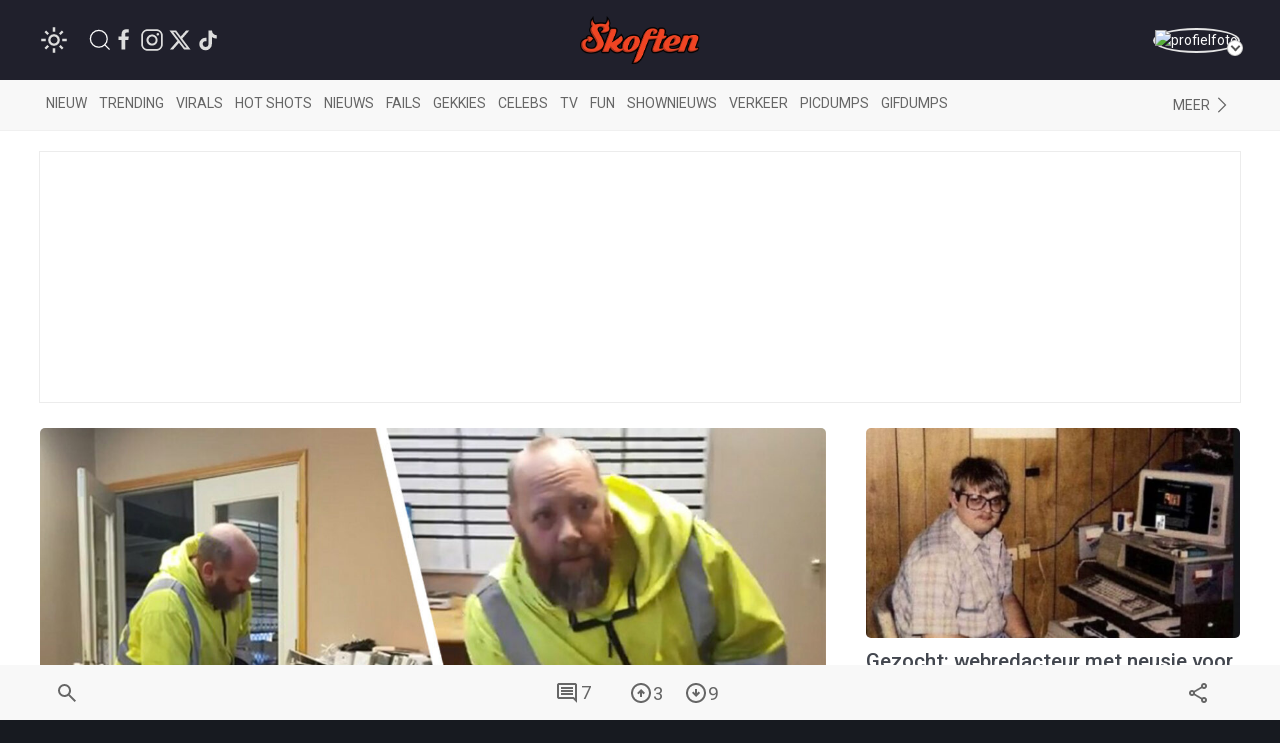

--- FILE ---
content_type: text/html; charset=utf-8
request_url: https://www.google.com/recaptcha/api2/anchor?ar=1&k=6LcFWJ0UAAAAAHNh268n7eKtF0r7NSPo0uw19AXr&co=aHR0cHM6Ly93d3cuc2tvZnRlbi5uZXQ6NDQz&hl=en&v=PoyoqOPhxBO7pBk68S4YbpHZ&size=invisible&anchor-ms=20000&execute-ms=30000&cb=uekaqjp7q5ot
body_size: 48981
content:
<!DOCTYPE HTML><html dir="ltr" lang="en"><head><meta http-equiv="Content-Type" content="text/html; charset=UTF-8">
<meta http-equiv="X-UA-Compatible" content="IE=edge">
<title>reCAPTCHA</title>
<style type="text/css">
/* cyrillic-ext */
@font-face {
  font-family: 'Roboto';
  font-style: normal;
  font-weight: 400;
  font-stretch: 100%;
  src: url(//fonts.gstatic.com/s/roboto/v48/KFO7CnqEu92Fr1ME7kSn66aGLdTylUAMa3GUBHMdazTgWw.woff2) format('woff2');
  unicode-range: U+0460-052F, U+1C80-1C8A, U+20B4, U+2DE0-2DFF, U+A640-A69F, U+FE2E-FE2F;
}
/* cyrillic */
@font-face {
  font-family: 'Roboto';
  font-style: normal;
  font-weight: 400;
  font-stretch: 100%;
  src: url(//fonts.gstatic.com/s/roboto/v48/KFO7CnqEu92Fr1ME7kSn66aGLdTylUAMa3iUBHMdazTgWw.woff2) format('woff2');
  unicode-range: U+0301, U+0400-045F, U+0490-0491, U+04B0-04B1, U+2116;
}
/* greek-ext */
@font-face {
  font-family: 'Roboto';
  font-style: normal;
  font-weight: 400;
  font-stretch: 100%;
  src: url(//fonts.gstatic.com/s/roboto/v48/KFO7CnqEu92Fr1ME7kSn66aGLdTylUAMa3CUBHMdazTgWw.woff2) format('woff2');
  unicode-range: U+1F00-1FFF;
}
/* greek */
@font-face {
  font-family: 'Roboto';
  font-style: normal;
  font-weight: 400;
  font-stretch: 100%;
  src: url(//fonts.gstatic.com/s/roboto/v48/KFO7CnqEu92Fr1ME7kSn66aGLdTylUAMa3-UBHMdazTgWw.woff2) format('woff2');
  unicode-range: U+0370-0377, U+037A-037F, U+0384-038A, U+038C, U+038E-03A1, U+03A3-03FF;
}
/* math */
@font-face {
  font-family: 'Roboto';
  font-style: normal;
  font-weight: 400;
  font-stretch: 100%;
  src: url(//fonts.gstatic.com/s/roboto/v48/KFO7CnqEu92Fr1ME7kSn66aGLdTylUAMawCUBHMdazTgWw.woff2) format('woff2');
  unicode-range: U+0302-0303, U+0305, U+0307-0308, U+0310, U+0312, U+0315, U+031A, U+0326-0327, U+032C, U+032F-0330, U+0332-0333, U+0338, U+033A, U+0346, U+034D, U+0391-03A1, U+03A3-03A9, U+03B1-03C9, U+03D1, U+03D5-03D6, U+03F0-03F1, U+03F4-03F5, U+2016-2017, U+2034-2038, U+203C, U+2040, U+2043, U+2047, U+2050, U+2057, U+205F, U+2070-2071, U+2074-208E, U+2090-209C, U+20D0-20DC, U+20E1, U+20E5-20EF, U+2100-2112, U+2114-2115, U+2117-2121, U+2123-214F, U+2190, U+2192, U+2194-21AE, U+21B0-21E5, U+21F1-21F2, U+21F4-2211, U+2213-2214, U+2216-22FF, U+2308-230B, U+2310, U+2319, U+231C-2321, U+2336-237A, U+237C, U+2395, U+239B-23B7, U+23D0, U+23DC-23E1, U+2474-2475, U+25AF, U+25B3, U+25B7, U+25BD, U+25C1, U+25CA, U+25CC, U+25FB, U+266D-266F, U+27C0-27FF, U+2900-2AFF, U+2B0E-2B11, U+2B30-2B4C, U+2BFE, U+3030, U+FF5B, U+FF5D, U+1D400-1D7FF, U+1EE00-1EEFF;
}
/* symbols */
@font-face {
  font-family: 'Roboto';
  font-style: normal;
  font-weight: 400;
  font-stretch: 100%;
  src: url(//fonts.gstatic.com/s/roboto/v48/KFO7CnqEu92Fr1ME7kSn66aGLdTylUAMaxKUBHMdazTgWw.woff2) format('woff2');
  unicode-range: U+0001-000C, U+000E-001F, U+007F-009F, U+20DD-20E0, U+20E2-20E4, U+2150-218F, U+2190, U+2192, U+2194-2199, U+21AF, U+21E6-21F0, U+21F3, U+2218-2219, U+2299, U+22C4-22C6, U+2300-243F, U+2440-244A, U+2460-24FF, U+25A0-27BF, U+2800-28FF, U+2921-2922, U+2981, U+29BF, U+29EB, U+2B00-2BFF, U+4DC0-4DFF, U+FFF9-FFFB, U+10140-1018E, U+10190-1019C, U+101A0, U+101D0-101FD, U+102E0-102FB, U+10E60-10E7E, U+1D2C0-1D2D3, U+1D2E0-1D37F, U+1F000-1F0FF, U+1F100-1F1AD, U+1F1E6-1F1FF, U+1F30D-1F30F, U+1F315, U+1F31C, U+1F31E, U+1F320-1F32C, U+1F336, U+1F378, U+1F37D, U+1F382, U+1F393-1F39F, U+1F3A7-1F3A8, U+1F3AC-1F3AF, U+1F3C2, U+1F3C4-1F3C6, U+1F3CA-1F3CE, U+1F3D4-1F3E0, U+1F3ED, U+1F3F1-1F3F3, U+1F3F5-1F3F7, U+1F408, U+1F415, U+1F41F, U+1F426, U+1F43F, U+1F441-1F442, U+1F444, U+1F446-1F449, U+1F44C-1F44E, U+1F453, U+1F46A, U+1F47D, U+1F4A3, U+1F4B0, U+1F4B3, U+1F4B9, U+1F4BB, U+1F4BF, U+1F4C8-1F4CB, U+1F4D6, U+1F4DA, U+1F4DF, U+1F4E3-1F4E6, U+1F4EA-1F4ED, U+1F4F7, U+1F4F9-1F4FB, U+1F4FD-1F4FE, U+1F503, U+1F507-1F50B, U+1F50D, U+1F512-1F513, U+1F53E-1F54A, U+1F54F-1F5FA, U+1F610, U+1F650-1F67F, U+1F687, U+1F68D, U+1F691, U+1F694, U+1F698, U+1F6AD, U+1F6B2, U+1F6B9-1F6BA, U+1F6BC, U+1F6C6-1F6CF, U+1F6D3-1F6D7, U+1F6E0-1F6EA, U+1F6F0-1F6F3, U+1F6F7-1F6FC, U+1F700-1F7FF, U+1F800-1F80B, U+1F810-1F847, U+1F850-1F859, U+1F860-1F887, U+1F890-1F8AD, U+1F8B0-1F8BB, U+1F8C0-1F8C1, U+1F900-1F90B, U+1F93B, U+1F946, U+1F984, U+1F996, U+1F9E9, U+1FA00-1FA6F, U+1FA70-1FA7C, U+1FA80-1FA89, U+1FA8F-1FAC6, U+1FACE-1FADC, U+1FADF-1FAE9, U+1FAF0-1FAF8, U+1FB00-1FBFF;
}
/* vietnamese */
@font-face {
  font-family: 'Roboto';
  font-style: normal;
  font-weight: 400;
  font-stretch: 100%;
  src: url(//fonts.gstatic.com/s/roboto/v48/KFO7CnqEu92Fr1ME7kSn66aGLdTylUAMa3OUBHMdazTgWw.woff2) format('woff2');
  unicode-range: U+0102-0103, U+0110-0111, U+0128-0129, U+0168-0169, U+01A0-01A1, U+01AF-01B0, U+0300-0301, U+0303-0304, U+0308-0309, U+0323, U+0329, U+1EA0-1EF9, U+20AB;
}
/* latin-ext */
@font-face {
  font-family: 'Roboto';
  font-style: normal;
  font-weight: 400;
  font-stretch: 100%;
  src: url(//fonts.gstatic.com/s/roboto/v48/KFO7CnqEu92Fr1ME7kSn66aGLdTylUAMa3KUBHMdazTgWw.woff2) format('woff2');
  unicode-range: U+0100-02BA, U+02BD-02C5, U+02C7-02CC, U+02CE-02D7, U+02DD-02FF, U+0304, U+0308, U+0329, U+1D00-1DBF, U+1E00-1E9F, U+1EF2-1EFF, U+2020, U+20A0-20AB, U+20AD-20C0, U+2113, U+2C60-2C7F, U+A720-A7FF;
}
/* latin */
@font-face {
  font-family: 'Roboto';
  font-style: normal;
  font-weight: 400;
  font-stretch: 100%;
  src: url(//fonts.gstatic.com/s/roboto/v48/KFO7CnqEu92Fr1ME7kSn66aGLdTylUAMa3yUBHMdazQ.woff2) format('woff2');
  unicode-range: U+0000-00FF, U+0131, U+0152-0153, U+02BB-02BC, U+02C6, U+02DA, U+02DC, U+0304, U+0308, U+0329, U+2000-206F, U+20AC, U+2122, U+2191, U+2193, U+2212, U+2215, U+FEFF, U+FFFD;
}
/* cyrillic-ext */
@font-face {
  font-family: 'Roboto';
  font-style: normal;
  font-weight: 500;
  font-stretch: 100%;
  src: url(//fonts.gstatic.com/s/roboto/v48/KFO7CnqEu92Fr1ME7kSn66aGLdTylUAMa3GUBHMdazTgWw.woff2) format('woff2');
  unicode-range: U+0460-052F, U+1C80-1C8A, U+20B4, U+2DE0-2DFF, U+A640-A69F, U+FE2E-FE2F;
}
/* cyrillic */
@font-face {
  font-family: 'Roboto';
  font-style: normal;
  font-weight: 500;
  font-stretch: 100%;
  src: url(//fonts.gstatic.com/s/roboto/v48/KFO7CnqEu92Fr1ME7kSn66aGLdTylUAMa3iUBHMdazTgWw.woff2) format('woff2');
  unicode-range: U+0301, U+0400-045F, U+0490-0491, U+04B0-04B1, U+2116;
}
/* greek-ext */
@font-face {
  font-family: 'Roboto';
  font-style: normal;
  font-weight: 500;
  font-stretch: 100%;
  src: url(//fonts.gstatic.com/s/roboto/v48/KFO7CnqEu92Fr1ME7kSn66aGLdTylUAMa3CUBHMdazTgWw.woff2) format('woff2');
  unicode-range: U+1F00-1FFF;
}
/* greek */
@font-face {
  font-family: 'Roboto';
  font-style: normal;
  font-weight: 500;
  font-stretch: 100%;
  src: url(//fonts.gstatic.com/s/roboto/v48/KFO7CnqEu92Fr1ME7kSn66aGLdTylUAMa3-UBHMdazTgWw.woff2) format('woff2');
  unicode-range: U+0370-0377, U+037A-037F, U+0384-038A, U+038C, U+038E-03A1, U+03A3-03FF;
}
/* math */
@font-face {
  font-family: 'Roboto';
  font-style: normal;
  font-weight: 500;
  font-stretch: 100%;
  src: url(//fonts.gstatic.com/s/roboto/v48/KFO7CnqEu92Fr1ME7kSn66aGLdTylUAMawCUBHMdazTgWw.woff2) format('woff2');
  unicode-range: U+0302-0303, U+0305, U+0307-0308, U+0310, U+0312, U+0315, U+031A, U+0326-0327, U+032C, U+032F-0330, U+0332-0333, U+0338, U+033A, U+0346, U+034D, U+0391-03A1, U+03A3-03A9, U+03B1-03C9, U+03D1, U+03D5-03D6, U+03F0-03F1, U+03F4-03F5, U+2016-2017, U+2034-2038, U+203C, U+2040, U+2043, U+2047, U+2050, U+2057, U+205F, U+2070-2071, U+2074-208E, U+2090-209C, U+20D0-20DC, U+20E1, U+20E5-20EF, U+2100-2112, U+2114-2115, U+2117-2121, U+2123-214F, U+2190, U+2192, U+2194-21AE, U+21B0-21E5, U+21F1-21F2, U+21F4-2211, U+2213-2214, U+2216-22FF, U+2308-230B, U+2310, U+2319, U+231C-2321, U+2336-237A, U+237C, U+2395, U+239B-23B7, U+23D0, U+23DC-23E1, U+2474-2475, U+25AF, U+25B3, U+25B7, U+25BD, U+25C1, U+25CA, U+25CC, U+25FB, U+266D-266F, U+27C0-27FF, U+2900-2AFF, U+2B0E-2B11, U+2B30-2B4C, U+2BFE, U+3030, U+FF5B, U+FF5D, U+1D400-1D7FF, U+1EE00-1EEFF;
}
/* symbols */
@font-face {
  font-family: 'Roboto';
  font-style: normal;
  font-weight: 500;
  font-stretch: 100%;
  src: url(//fonts.gstatic.com/s/roboto/v48/KFO7CnqEu92Fr1ME7kSn66aGLdTylUAMaxKUBHMdazTgWw.woff2) format('woff2');
  unicode-range: U+0001-000C, U+000E-001F, U+007F-009F, U+20DD-20E0, U+20E2-20E4, U+2150-218F, U+2190, U+2192, U+2194-2199, U+21AF, U+21E6-21F0, U+21F3, U+2218-2219, U+2299, U+22C4-22C6, U+2300-243F, U+2440-244A, U+2460-24FF, U+25A0-27BF, U+2800-28FF, U+2921-2922, U+2981, U+29BF, U+29EB, U+2B00-2BFF, U+4DC0-4DFF, U+FFF9-FFFB, U+10140-1018E, U+10190-1019C, U+101A0, U+101D0-101FD, U+102E0-102FB, U+10E60-10E7E, U+1D2C0-1D2D3, U+1D2E0-1D37F, U+1F000-1F0FF, U+1F100-1F1AD, U+1F1E6-1F1FF, U+1F30D-1F30F, U+1F315, U+1F31C, U+1F31E, U+1F320-1F32C, U+1F336, U+1F378, U+1F37D, U+1F382, U+1F393-1F39F, U+1F3A7-1F3A8, U+1F3AC-1F3AF, U+1F3C2, U+1F3C4-1F3C6, U+1F3CA-1F3CE, U+1F3D4-1F3E0, U+1F3ED, U+1F3F1-1F3F3, U+1F3F5-1F3F7, U+1F408, U+1F415, U+1F41F, U+1F426, U+1F43F, U+1F441-1F442, U+1F444, U+1F446-1F449, U+1F44C-1F44E, U+1F453, U+1F46A, U+1F47D, U+1F4A3, U+1F4B0, U+1F4B3, U+1F4B9, U+1F4BB, U+1F4BF, U+1F4C8-1F4CB, U+1F4D6, U+1F4DA, U+1F4DF, U+1F4E3-1F4E6, U+1F4EA-1F4ED, U+1F4F7, U+1F4F9-1F4FB, U+1F4FD-1F4FE, U+1F503, U+1F507-1F50B, U+1F50D, U+1F512-1F513, U+1F53E-1F54A, U+1F54F-1F5FA, U+1F610, U+1F650-1F67F, U+1F687, U+1F68D, U+1F691, U+1F694, U+1F698, U+1F6AD, U+1F6B2, U+1F6B9-1F6BA, U+1F6BC, U+1F6C6-1F6CF, U+1F6D3-1F6D7, U+1F6E0-1F6EA, U+1F6F0-1F6F3, U+1F6F7-1F6FC, U+1F700-1F7FF, U+1F800-1F80B, U+1F810-1F847, U+1F850-1F859, U+1F860-1F887, U+1F890-1F8AD, U+1F8B0-1F8BB, U+1F8C0-1F8C1, U+1F900-1F90B, U+1F93B, U+1F946, U+1F984, U+1F996, U+1F9E9, U+1FA00-1FA6F, U+1FA70-1FA7C, U+1FA80-1FA89, U+1FA8F-1FAC6, U+1FACE-1FADC, U+1FADF-1FAE9, U+1FAF0-1FAF8, U+1FB00-1FBFF;
}
/* vietnamese */
@font-face {
  font-family: 'Roboto';
  font-style: normal;
  font-weight: 500;
  font-stretch: 100%;
  src: url(//fonts.gstatic.com/s/roboto/v48/KFO7CnqEu92Fr1ME7kSn66aGLdTylUAMa3OUBHMdazTgWw.woff2) format('woff2');
  unicode-range: U+0102-0103, U+0110-0111, U+0128-0129, U+0168-0169, U+01A0-01A1, U+01AF-01B0, U+0300-0301, U+0303-0304, U+0308-0309, U+0323, U+0329, U+1EA0-1EF9, U+20AB;
}
/* latin-ext */
@font-face {
  font-family: 'Roboto';
  font-style: normal;
  font-weight: 500;
  font-stretch: 100%;
  src: url(//fonts.gstatic.com/s/roboto/v48/KFO7CnqEu92Fr1ME7kSn66aGLdTylUAMa3KUBHMdazTgWw.woff2) format('woff2');
  unicode-range: U+0100-02BA, U+02BD-02C5, U+02C7-02CC, U+02CE-02D7, U+02DD-02FF, U+0304, U+0308, U+0329, U+1D00-1DBF, U+1E00-1E9F, U+1EF2-1EFF, U+2020, U+20A0-20AB, U+20AD-20C0, U+2113, U+2C60-2C7F, U+A720-A7FF;
}
/* latin */
@font-face {
  font-family: 'Roboto';
  font-style: normal;
  font-weight: 500;
  font-stretch: 100%;
  src: url(//fonts.gstatic.com/s/roboto/v48/KFO7CnqEu92Fr1ME7kSn66aGLdTylUAMa3yUBHMdazQ.woff2) format('woff2');
  unicode-range: U+0000-00FF, U+0131, U+0152-0153, U+02BB-02BC, U+02C6, U+02DA, U+02DC, U+0304, U+0308, U+0329, U+2000-206F, U+20AC, U+2122, U+2191, U+2193, U+2212, U+2215, U+FEFF, U+FFFD;
}
/* cyrillic-ext */
@font-face {
  font-family: 'Roboto';
  font-style: normal;
  font-weight: 900;
  font-stretch: 100%;
  src: url(//fonts.gstatic.com/s/roboto/v48/KFO7CnqEu92Fr1ME7kSn66aGLdTylUAMa3GUBHMdazTgWw.woff2) format('woff2');
  unicode-range: U+0460-052F, U+1C80-1C8A, U+20B4, U+2DE0-2DFF, U+A640-A69F, U+FE2E-FE2F;
}
/* cyrillic */
@font-face {
  font-family: 'Roboto';
  font-style: normal;
  font-weight: 900;
  font-stretch: 100%;
  src: url(//fonts.gstatic.com/s/roboto/v48/KFO7CnqEu92Fr1ME7kSn66aGLdTylUAMa3iUBHMdazTgWw.woff2) format('woff2');
  unicode-range: U+0301, U+0400-045F, U+0490-0491, U+04B0-04B1, U+2116;
}
/* greek-ext */
@font-face {
  font-family: 'Roboto';
  font-style: normal;
  font-weight: 900;
  font-stretch: 100%;
  src: url(//fonts.gstatic.com/s/roboto/v48/KFO7CnqEu92Fr1ME7kSn66aGLdTylUAMa3CUBHMdazTgWw.woff2) format('woff2');
  unicode-range: U+1F00-1FFF;
}
/* greek */
@font-face {
  font-family: 'Roboto';
  font-style: normal;
  font-weight: 900;
  font-stretch: 100%;
  src: url(//fonts.gstatic.com/s/roboto/v48/KFO7CnqEu92Fr1ME7kSn66aGLdTylUAMa3-UBHMdazTgWw.woff2) format('woff2');
  unicode-range: U+0370-0377, U+037A-037F, U+0384-038A, U+038C, U+038E-03A1, U+03A3-03FF;
}
/* math */
@font-face {
  font-family: 'Roboto';
  font-style: normal;
  font-weight: 900;
  font-stretch: 100%;
  src: url(//fonts.gstatic.com/s/roboto/v48/KFO7CnqEu92Fr1ME7kSn66aGLdTylUAMawCUBHMdazTgWw.woff2) format('woff2');
  unicode-range: U+0302-0303, U+0305, U+0307-0308, U+0310, U+0312, U+0315, U+031A, U+0326-0327, U+032C, U+032F-0330, U+0332-0333, U+0338, U+033A, U+0346, U+034D, U+0391-03A1, U+03A3-03A9, U+03B1-03C9, U+03D1, U+03D5-03D6, U+03F0-03F1, U+03F4-03F5, U+2016-2017, U+2034-2038, U+203C, U+2040, U+2043, U+2047, U+2050, U+2057, U+205F, U+2070-2071, U+2074-208E, U+2090-209C, U+20D0-20DC, U+20E1, U+20E5-20EF, U+2100-2112, U+2114-2115, U+2117-2121, U+2123-214F, U+2190, U+2192, U+2194-21AE, U+21B0-21E5, U+21F1-21F2, U+21F4-2211, U+2213-2214, U+2216-22FF, U+2308-230B, U+2310, U+2319, U+231C-2321, U+2336-237A, U+237C, U+2395, U+239B-23B7, U+23D0, U+23DC-23E1, U+2474-2475, U+25AF, U+25B3, U+25B7, U+25BD, U+25C1, U+25CA, U+25CC, U+25FB, U+266D-266F, U+27C0-27FF, U+2900-2AFF, U+2B0E-2B11, U+2B30-2B4C, U+2BFE, U+3030, U+FF5B, U+FF5D, U+1D400-1D7FF, U+1EE00-1EEFF;
}
/* symbols */
@font-face {
  font-family: 'Roboto';
  font-style: normal;
  font-weight: 900;
  font-stretch: 100%;
  src: url(//fonts.gstatic.com/s/roboto/v48/KFO7CnqEu92Fr1ME7kSn66aGLdTylUAMaxKUBHMdazTgWw.woff2) format('woff2');
  unicode-range: U+0001-000C, U+000E-001F, U+007F-009F, U+20DD-20E0, U+20E2-20E4, U+2150-218F, U+2190, U+2192, U+2194-2199, U+21AF, U+21E6-21F0, U+21F3, U+2218-2219, U+2299, U+22C4-22C6, U+2300-243F, U+2440-244A, U+2460-24FF, U+25A0-27BF, U+2800-28FF, U+2921-2922, U+2981, U+29BF, U+29EB, U+2B00-2BFF, U+4DC0-4DFF, U+FFF9-FFFB, U+10140-1018E, U+10190-1019C, U+101A0, U+101D0-101FD, U+102E0-102FB, U+10E60-10E7E, U+1D2C0-1D2D3, U+1D2E0-1D37F, U+1F000-1F0FF, U+1F100-1F1AD, U+1F1E6-1F1FF, U+1F30D-1F30F, U+1F315, U+1F31C, U+1F31E, U+1F320-1F32C, U+1F336, U+1F378, U+1F37D, U+1F382, U+1F393-1F39F, U+1F3A7-1F3A8, U+1F3AC-1F3AF, U+1F3C2, U+1F3C4-1F3C6, U+1F3CA-1F3CE, U+1F3D4-1F3E0, U+1F3ED, U+1F3F1-1F3F3, U+1F3F5-1F3F7, U+1F408, U+1F415, U+1F41F, U+1F426, U+1F43F, U+1F441-1F442, U+1F444, U+1F446-1F449, U+1F44C-1F44E, U+1F453, U+1F46A, U+1F47D, U+1F4A3, U+1F4B0, U+1F4B3, U+1F4B9, U+1F4BB, U+1F4BF, U+1F4C8-1F4CB, U+1F4D6, U+1F4DA, U+1F4DF, U+1F4E3-1F4E6, U+1F4EA-1F4ED, U+1F4F7, U+1F4F9-1F4FB, U+1F4FD-1F4FE, U+1F503, U+1F507-1F50B, U+1F50D, U+1F512-1F513, U+1F53E-1F54A, U+1F54F-1F5FA, U+1F610, U+1F650-1F67F, U+1F687, U+1F68D, U+1F691, U+1F694, U+1F698, U+1F6AD, U+1F6B2, U+1F6B9-1F6BA, U+1F6BC, U+1F6C6-1F6CF, U+1F6D3-1F6D7, U+1F6E0-1F6EA, U+1F6F0-1F6F3, U+1F6F7-1F6FC, U+1F700-1F7FF, U+1F800-1F80B, U+1F810-1F847, U+1F850-1F859, U+1F860-1F887, U+1F890-1F8AD, U+1F8B0-1F8BB, U+1F8C0-1F8C1, U+1F900-1F90B, U+1F93B, U+1F946, U+1F984, U+1F996, U+1F9E9, U+1FA00-1FA6F, U+1FA70-1FA7C, U+1FA80-1FA89, U+1FA8F-1FAC6, U+1FACE-1FADC, U+1FADF-1FAE9, U+1FAF0-1FAF8, U+1FB00-1FBFF;
}
/* vietnamese */
@font-face {
  font-family: 'Roboto';
  font-style: normal;
  font-weight: 900;
  font-stretch: 100%;
  src: url(//fonts.gstatic.com/s/roboto/v48/KFO7CnqEu92Fr1ME7kSn66aGLdTylUAMa3OUBHMdazTgWw.woff2) format('woff2');
  unicode-range: U+0102-0103, U+0110-0111, U+0128-0129, U+0168-0169, U+01A0-01A1, U+01AF-01B0, U+0300-0301, U+0303-0304, U+0308-0309, U+0323, U+0329, U+1EA0-1EF9, U+20AB;
}
/* latin-ext */
@font-face {
  font-family: 'Roboto';
  font-style: normal;
  font-weight: 900;
  font-stretch: 100%;
  src: url(//fonts.gstatic.com/s/roboto/v48/KFO7CnqEu92Fr1ME7kSn66aGLdTylUAMa3KUBHMdazTgWw.woff2) format('woff2');
  unicode-range: U+0100-02BA, U+02BD-02C5, U+02C7-02CC, U+02CE-02D7, U+02DD-02FF, U+0304, U+0308, U+0329, U+1D00-1DBF, U+1E00-1E9F, U+1EF2-1EFF, U+2020, U+20A0-20AB, U+20AD-20C0, U+2113, U+2C60-2C7F, U+A720-A7FF;
}
/* latin */
@font-face {
  font-family: 'Roboto';
  font-style: normal;
  font-weight: 900;
  font-stretch: 100%;
  src: url(//fonts.gstatic.com/s/roboto/v48/KFO7CnqEu92Fr1ME7kSn66aGLdTylUAMa3yUBHMdazQ.woff2) format('woff2');
  unicode-range: U+0000-00FF, U+0131, U+0152-0153, U+02BB-02BC, U+02C6, U+02DA, U+02DC, U+0304, U+0308, U+0329, U+2000-206F, U+20AC, U+2122, U+2191, U+2193, U+2212, U+2215, U+FEFF, U+FFFD;
}

</style>
<link rel="stylesheet" type="text/css" href="https://www.gstatic.com/recaptcha/releases/PoyoqOPhxBO7pBk68S4YbpHZ/styles__ltr.css">
<script nonce="YorJN4WxyorCiJ5Kyat7Mw" type="text/javascript">window['__recaptcha_api'] = 'https://www.google.com/recaptcha/api2/';</script>
<script type="text/javascript" src="https://www.gstatic.com/recaptcha/releases/PoyoqOPhxBO7pBk68S4YbpHZ/recaptcha__en.js" nonce="YorJN4WxyorCiJ5Kyat7Mw">
      
    </script></head>
<body><div id="rc-anchor-alert" class="rc-anchor-alert"></div>
<input type="hidden" id="recaptcha-token" value="[base64]">
<script type="text/javascript" nonce="YorJN4WxyorCiJ5Kyat7Mw">
      recaptcha.anchor.Main.init("[\x22ainput\x22,[\x22bgdata\x22,\x22\x22,\[base64]/[base64]/bmV3IFpbdF0obVswXSk6Sz09Mj9uZXcgWlt0XShtWzBdLG1bMV0pOks9PTM/bmV3IFpbdF0obVswXSxtWzFdLG1bMl0pOks9PTQ/[base64]/[base64]/[base64]/[base64]/[base64]/[base64]/[base64]/[base64]/[base64]/[base64]/[base64]/[base64]/[base64]/[base64]\\u003d\\u003d\x22,\[base64]\x22,\x22w57Du8K2I8KFw5xcw4UyO8KtwqQxwpXDtxRXNgZlwqADw4fDtsKfwpfCrWN9wpFpw4rDqnHDvsOJwqYeUsOBHyjClmEtcm/DrsOZIMKxw4FETHbChTM+SMOLw5fCiMKbw7vCl8KZwr3CoMOQAgzCssK0ScKiwqbCsjJfAcOtw5TCg8KrwqjCrFvCh8OSAjZea8OWC8KqcwpycMOqHh/Cg8KHJhQTw5srYkVewpHCmcOGw6LDvMOcTxJ7wqIFwoY9w4TDkxY/woAOwrTCjsOLSsKLw4LClFbClcKRIRMvesKXw5/[base64]/PXF2w4HCmi0jTltTLwTCm2RDw4zDnGjCgTzDuMKuwpjDjkQWwrJAV8Oxw5DDs8KLwqfDhEsBw6dAw5/Du8KmAWAIwrDDrsO6wrjCoxzCgsOjIQpwwoV9UQEvw5fDnB8iw4pGw5wjSsKlfWATwqhaDsOgw6oHJMK6woDDtcO/[base64]/[base64]/[base64]/[base64]/[base64]/[base64]/CogLDuzULcDRlF2HCuMOHWMKecsKYLsOGKsKrScOEMcO+w7rDolw0VMKXMXtCwqHDhCrCrsKvw6zCuiPDv0gvw54cw5TCn2oFwpDDpcKiwrfDtWrChXrDqg/CtU4HwqzCh0sSFcOzVyrClsOHAsKcwq3CphYLR8KAH0XCuUrCgwkkw6Flw6LDqwfDv1XDvXbCg0hzZsOkK8KjC8KmQFrDocOWwrVNw7TDuMOxwrfClMOawrvCjMOPwrbDlsOMw6o4R2tfSVvCscKWOUV4wq8vw4gUwrHCpxfCnsObKlXCvyzCqHfCqEJMRAnDui5/eBUawrMYw5YXQxbDjMOGw5zDm8OuPTF8w6JNEsKWw7YrwoBma8Kow7DClDIRw6d1woLDlwRLw6Bdwp3DoRTDkW3CjcO/w43CtsKuH8OuwofDnVYkwp8Dwq9Mwrt2SsO5w7dfDWNSByvDnk/Cj8O3w4TChALDsMKZMDrDlMKUw7rCsMOlw7fCksKzwrQ3wqoEwpZiRQZ+w7QZwqMiwpvDlSHCin1kHAdawrLDrRlOw4PDm8O5w7/Dmw0QJMKRw7Miw5XDusOuW8OSHBjCsRHCnlbCmBQFw6VZwp3DmjRkYcOBSsKJX8Kzw59/NUpINzDDlcOhb3UHwrvCsmLCpwfCm8OYacO9w5IGwqB/wqcOw7LCsnLCqCl6QRgaeVfCtD7DhTXDlhJBGcOEwohww6LChgHDl8KLwqDCsMKEcm3Dv8KYwrUbw7fDk8Kjwr9WfcKve8KrwoXCgcOQw4lQw7c/e8Oowp3Dm8O0OsK3w4kyKMKGwp1RRxjDrW/[base64]/[base64]/wr7DvBPDjEJmwoMxX3LDncOPccO4bcO5wqfCssKnw53Cmj3Dmz0RwqbDqMOKwpVRasOoPmbDucKlDHzDnWwMw7AOwpQQKzXClHZ6w6jCkMK1wrI1w74swqbCrkN3fsKXwpp/[base64]/[base64]/H8KCBcKBQsOzw4MpWVzCpMO3w7fDi3RWEHDCtMO0eMO+wox6IMKJw5fDrsKhw4fCvsKDwqHCvSvCrcKhScK2JcKjQsOVwoIzUMOiwqMCwrRkw7sQcUnChcKPTcOyJiPDoMKsw5TCtVAtwqIPMlMRwq3DhxLCiMKDw7E+wqhxCFXCksOwJ8OaTS9uF8ODw4PDlEPDpE/[base64]/Cg3Q7Pg0OUkImwrLCo8OUMMKNJ8OWw7bDqSjCrFrCvCprwq1Dw4LDhUdeGldxQMKnZRp5w4/[base64]/CqsKlwoNzwr9Kw6Q2DloUBV4jGHzCm8K+TcKxViofD8OgwrMkHMKvwptbecKIUAlgwrBlKsOswqLCosOUYh9+wpV/w57CjBbCqcOxw7RhOx7CssKWw4TCkAZJC8KTwpbDkG3Dl8Kiw5U9w6h9Ik/Dt8Krw4nCsmXCnMKnCMO5EiEow7TCiBJBejwjw5BDw6rCv8KJwrfDncO1w67DpnLClcO2w6M0w7xWw6VqN8KCw5TCiGDClQ7CsB1vJMKfGcO3eCkEw5EMQMOGwpMMw4NBc8Kow4gSw7oFA8OLw4pALcOVPMObw6Q1wpI0NsOZwplvfhFxdXxcw40nKz/[base64]/DksOdwpJ/wopCwoM6wpB8wr5HeVXCkl4FZgLDn8K5w6VxZsKwwqQnwrbCgRbCqHIGw4/CsMK/wqEbw5AJA8OjwpUDF2hKScO+exPDqR7CssOpwp57wq5qwqnCsW/CsghabUAHE8OYw6LCnsOqwrxNWk0Jw5Uaex/DhnZDVH4Fw49vw4kuFMOyPsKKHHnCkcK+TcOlD8KwbFjDm1FJETUXwptOwrNoblkgZG4+w4jDqcOnKcKRwpTDrMOJUcO0wrLCkzlcJcK+wpdXwq1qSSzDsl7CqMKKwqHCgcKRwrTDsXVyw4fDsU9sw7ohcE5EQcKBfcKoOsOJwoPDucKywpHDkcOQX3kxw7VBNMOswq/Cpik6acKbYsO+XcKlwpPCicOuwqzDt2A2UcKTDMK9TkVRwr7CvcOCLcKiesKTZnIAw4zDqywlDFQqwp7CtTnDisKJw77Du17CtsOWJxLCrMKIDsKzwrPClAdmZ8KNd8OfQMKTP8OJw5/ClHHClsKPTHshwpxDB8ONCVU3GcKVD8ONw6vDq8Kaw5DCmsOvFcKFABp5w63DkcKCw65HwrLDhUDCtMObwprCsg/Cvy7Dj0ICw7PCl2Brw5XChUvDnE5Hw7TDo3XDoMO4VRvCocO3wq5XbcKqZ1BqJsODw6ZBw5DCmsKWwoLCtkwJKsOkwovDp8KXwoomwrEFWcOoa23DuTHDsMOWw4rDmcKYwrJ7w6fDkE/Cr3rDlcK4woU4T0ljLXvCm37CmRrCvMKnwozDo8OAAMO8S8OuwpcQCcKewo5Dw6t0wp9DwohSJMOgw4jCvT7Cg8KnQmodB8OBwonDoh5qwp5pTcK0EsOxdCnCnngTLUPCsi9mw6sAZ8KSAMKLw7rDlSvCmSTDkMO7a8KxwoTCpW/CpHDDs0/DoxZiI8KAwoPCozFBwpEew6HCi3diH2oeGBgPwqfDvCDDoMO0VxTDpMO2SRdawpYiwrV9wqtYw67DiQknwqHCmEDDkcK8PGPCtn0VwojCrms5IXvDvzMmKsKXWFjDhSJ2w7LCpcO3wp47WwXCoXcMYMK7L8O/w5fChVXCpQPDjsO6ZcOPw4bCg8K+wqZaFwXCq8O5TMKQwrdsLsOpwog6wqzCtcOdPMK/w7pUw7oBQ8OLfG/CrcOxwpR7w5PCvsKXw47DmcOzGybDgcKMJyTCu1DCr0PCgsK+w5MCacO3WkRnLBVEKlApw5HCpnIOw7DDtjnDr8O8wqRBw43CtUo5HyvDnho1CUXDqiIVw69cHi/CmcKOwq3CkyILw7I+w5XChMKwwq3CsifCjMO5wqQEwqTCicOITsKkAR4gw4EBG8KSXcKzYCNmXsKLwozCtznDpVFzw4ZccMKDwrbDpsKBw4ccecK0w47Cj2/CuEo4ZVoYw6ciLGDCk8Kiw6NuFzZFXHoCwo95w7keDsKyJTFYwp4Zw61vVxTDksO+w5tBw4LDm01SSsO5QVNnXsOAw7/[base64]/Cjnlxb8K+LsKrXcOBw4DCglFpLcOfwqDCk8KXw4zCrcKTw53Cp1FBwoEdKgjDk8K3w6FeLcKaG25nwoImbMOQwr3Co0k5wq/[base64]/CrMKZBsOow7xUPMOsw61RcMONw6RvZ1gkw4dUw6nCocKaw7LDncO3az4OYMOnwpvCl0TDisKFGMKfwpjCsMOxw43CpmvDmsK/w48aOsOTIANQO8OMcV3DmAdlVcOHDcO6wrtcPMO5wqLCuyQsPHsVw5NvwrXDncOZwrfCj8K6UiVmFcKXw5gLwrjClH9DcMKBwpbCl8ObHxd8FcO/[base64]/CgsOHw69+w5/Cv8OdSn8GL8KHK8OjM05HwqLDvcOzbsOLYCgKw4XCi2bCsUp9KcK0dycWwrvCssKEw7vDh0t2wpk0wpfDs3jCjzrCr8OKwqDCvgBCbMKhwo3CvTXCtkMbw6Ajwr/Dv8KmLSR1woQlwqrDqcOaw7lrOkjDp8OCGsOrDcKjFSA8RiI2NsKbw7c/[base64]/IMKwwrzCghbCnzlSAG/CjcORC8KRwp7DgSvCpV16wp8jwpvCi2rDvQ/CucOwKMOSwqwyLmjCm8ONLcKnZ8OQWcOhU8O3IsKyw63CrWptw45UZmolwpFywqEdN2gJBMKLccOvw7DDgcK+Ak/CqxFjWBbDsDrCiFfCmMKoasK0R2fDmF1aVcKfw4rDpcKxw5RrCGU6w4hBInrDmnM2w41Jw7hDwqvCtz/DrMOPwp/DmXPDuGxIwqrCmcK8Z8OIKnnDt8Krw4ogw7PChWoUXcKiNMKfwrIkw58IwrgVAcKRRhdMwqTDr8KYw5PCiGnDkMKEwrYAw54iLno+woFIITRbVsKnwrPDoi/CgsOaCsO7woJaw7fCgjl+wovClcK+woBNdMOzecKTw6V0w7jDj8KqWcKDLwsYw7cqwpbCucOoP8ObwrvChMKQwpDCiSpaPcOcw6AQYWBLwofCtA/[base64]/wpTDmXBAbC/CmcKJYMOhwqFSJyRJw70QOUrDmMOuw47DtMOqM1TCojDDuUTCuMO+w70NTn7CgcOTw753woDDqGI+c8O8w40PcgXDimQaw6/CvsOGOsOQTMKbw5w/SsOCw6LDj8OYw7RpSsK7wpbDhBxcG8Oaw6LCsmPDh8OSV1cTcsOhKMKWw61ZPMKNwooBV1c8w5UJw5ouw6vCj1vDusKVLyouwq0Qwq8Kwoo8w49jFMKST8K+Z8OXwqAaw7QIw6rDiX1tw5EpwqjChnzCsRIHRB1zw4ZyFcOVwrDCp8Oswp/[base64]/DvGTCoQUIF8OcA8KtwrjDl8KRek3Di8KIelHDgMOdPMOJDwYTCcOVwqjDgsKWwr7DpFzDt8OMH8Kjw7zDt8KTJcKoM8K0w4FTEnE6w43CnkPCj8KfWkTDtV/Cu3wZwp7Dr3dhfsKEwrTCg0HCoRxHw68Rw6nCqxXCpDrDqUbDtMK2JsOww5BpXsKmIFrDmMOWw4bCtlArJsKewpjDti/Csn9gZMKqSnTCncKMTDrDsDrDnsKzTMOBwoRuQjjCtRzDuS8awpXCj13DlsOew7EFCTgsGAJIdQszN8K5w54NQDXClMOlw5XClcOow47DmDjDucKZw7HCscOFwrcTPW/Dn3hbwpfDlcOUU8K/w5jDimPCnWtEwoBTwpBbMMOQwqvCkMKjaTVceSTChz4PwpXDnsKkw6snTHfDkH4Uw592dsOQwpHCgD8Sw5UrXcOhwpIZwoMPZz5TwqYeLgUnKzHDjsOJw7wzw7PCvmZgQsKOOMKGwrVpPAHDhxoBw74nMcKwwrdLPG/Dj8KbwrF6TWwTwp7CmksrFCFawqJ7DcO6b8KJbSEFRcOiPwfDgXHDvQgrHlFmVMOOwqPCjklyw4YfJlI2wo1VemfCgFDCg8KKRGVaT8KKXsKcwpsawrnDpMK2PmY6w4TCig4twqELLsKGfTgINRMkfsK/w4PDtsO5woXCpMOVw4hVwr9fRAHDmsK4a1DCmW5BwrpFfMKDwqzCscK8w53DjMOrw68XwpsNw5nDgMKBDsOmwrDCqHdaajPDncOYw4gvw4wWwo5DwpPCsgZPHTRhXUpJQcKlL8KYVMK/wqfCtsKJaMKBw7NBwopyw6A2NSbCghMHDQLCjhTCk8Klw5PCsEhjQMOSw5zCk8KTZcOow53CiUs2w77DmjMPw4JFZcKHUUfCq31tbcO/LcK1C8Otw5E9wqVWacOYw4DDr8OJVGTCm8Kxw7rDgMOlwqRRwqIPb38twr/DnkoPGcK7e8KtAcODwqNUAAjClxcnBGdZw7vCk8O0w4E2EsKvEzxfFA4lRMO/[base64]/DpV19e8KQwoc0wr7DqRLCpxXDvBnCksOSw43CtsOZe1UVNcORw7LDiMOWw4zCg8OELmDDlHnDscOyPMKlw6NgwqPCs8OvwodSw4Bpfj8vw5/ClMO2L8O4w4ZuwqDDvFXCrBfCl8OIw67Dh8OeV8KQwpYywrLCqcOcwo10wpPDiC7DogrDjmEMwozCojrCtyJ0CsKFeMOXw6ZMw6vCgcOmb8K8KFUuRMObw7vCq8O5w5DDq8OCwo3DmsOoZsKOaR7CnlfCkcOywq/[base64]/[base64]/Ck8KTw4/DhUjDjjAcwrZ8wr7Do8KVCcOfXMOXVsOKwoZCw61Jwp4/wo80wpLCjk7CiMO7w7fDmMKZw5rCgsO2w49ceTPDolosw6gcO8KBw6xeWcOjajd9wpEuwrF8wo/DuH3DpCvDik3Du20RBwNwEMK/cwrCvcOAwqR5DsOfKcOkw6HCv2nCsMOjUcOpw70TwpsyBAEhw4FWwpswMcOoOcOVVlVWwrHDvMONwobCucOKDcOuw57DmsOnSsKdNFfCugfDug3ChUjDnMOjwoDDpsONw4vCtQRsPGoNXcK/w7bCphJ8wrNiXVPDtBfDscOZwr3CrgHCiFHCmcOXwqLDl8Krw4jClhYsQcK7e8KqOmvDpl7DrD/DqsOGRWnCuxlEw7txw5XCjsKsLXEaw7k4wq/Chj3DoVHDoE3DlsOfXV3CpmMSZ3Ztwq45w77DnMKyVih0w7hid3osSGkxJmbDk8K8w6vCqlvDl08XKhF9w7bDpUnDmV/DnsKHOHHDisKFW0bCrsKmPhwVLwkrWXBzZxXDtzwKwqpBwqtWG8OcWsOCwpHDoSwRb8KFSzjCqMKawq3CsMONwqDDp8Krw7vDmQjDlMKnFsOEw7VCwprCoDDDpUPDvA0Lw6NvEsOiNG/Cn8Kfw7pAAMO5JhvCr1Afw7jDr8OZbMKnwoFiJsOqwqBBXMKQw6owJcK7O8OBQhxjwqrDhAzDrsKKAMKHwq3ChMOUwrBuw4/Cl2bCgMKqw6TCmUfDgMKEwoZFw6DCmTt3w6NWAFfDocKyw7LCpjE8ZMOgBMKHdRteIWzCksKAw4DCsMKawop5wrfCisO8YjAYwojCl1rDn8OcwpZiAMKFwqzDs8KEIA/Dp8KYUyzCjyMhwqDDpjoMw4ZgwpNow7wUw5LDucOnMsKfw5BiRT48VMOww6FAwqEDdR9TQlHCkV7CmzJHw6HDjWFMDWFiwo5vw7bDo8O8dcKQw4vCnsKuC8O9EsOrwpADw5LCtE5bwrBcwrR2T8O9w43CmsOtMnDCi8O1wqoFFMOCwr7CucK/CMOswqRjcDnDjUU9w6rCjj3Ci8KiNsOfK0R4w6LDmX0+wqtEFsKuMkvDo8KMw5UYwqDDs8K3b8O7w4k6OsOBJMOxw4oWw4FYw7/CksOvwroEw5zCosKdw6vDpcKgGcOXw4YmY2hSb8KJRiDCoEjDvRjDiMK/P34cwqdaw5sWwq7CriZ/w4PCgsKKwpEVIMK6wrnDkBgIwrolUEfCkDsjw5hxSwVcRXbDugMUZGZDwpQUw6NJwqXDkMOYw5XDizvDpRlFwrLCnkZFCz7CncOKKjo5wq8nYBTCksKkwoDDqnvCi8Kzwqx/wqfCtsOEDcOUw6E2w53CqsOBZMKdUsKZw5XCo0DCq8KVbMO0w5Ruw7FBbcOkw5NewpgHw6jCghXDvFHCriNOVMKJdMKoEMKiw7wzSUUYB8KFMHbCuCF5JMO/wrhkXBs3wrTDtWLDtsKSHcOPwobDsSjDsMOPw7HDi18rw4XCgEbDjsO3w75eZ8K/DcKNw4nCnWdsCcKpw78VK8OGw5tgwp16K2J2wrvCgMOawqwwdcO4w6vClQxpasOsw7UAAMKewoYELcORwpnCqmvCv8OGYsOkKhvDmzQSw5TCgH3Dq3gOw5F9DCVtdn5+w59IJD1Lw7PDnyNzOMKcb8K6DA13FB7Cr8KWwqBRwpHDk0sywpjDuQdbFcOISMKHTHbCjG/DssK3QMOYwoTCp8KcXMK/[base64]/DhmY8TXLDl8OYYRnDgsO+wq4Xw45BZsOnXhlDRsOmGFdhw4V4wroKw4LDoMOtwroPGT1Ewo0lNcKMwrXChmZGchRRw6Q5IljClsKWwq9qwqsPwo/[base64]/O3w4OcKjGycndlfDn8OQw5wGwqtZElPDk8KZJ8KCMcO6w5fDkcKfTzFgw4/DqDlswqlpNcKqaMKtwp/ChnXCnsO4V8Kbw7JMRQ7CoMKbwr0/wpI/w7DDjcKIVMKNWHZIYMO6wrTCmMODwpJBVsOXw6/CvcKRaGZCdcOtw6kDwrAHacO8w4o7w44yRMOrw7kEw4lPUsOCwoYpw7XCrzbDmXnDpcKww44dw6fCjRzDrwkvacKrwqxLwqnDssOpw6vDmFrDncK/w4x6XDXCq8OHw6fCslDDmcOlw7HDmhHCk8KUacOdYWAYL1jDnTrCnsKfUsKnOcODaGVAEiBMw7pDw7DCkcKuIcOxV8KAw7t5ASxswpB5LyfDjghYdQXCrzjCjcKXwr7DqMO6w51iKknDo8K/w6LDtSMrw7sjEMKmw4nDmAXConxSfcO+w5cjIHQsHcOQBcOCBSzDsknCgQQUw7rCjFhQw4fDihxWw6HDjBgGaRYTAGTDkcKpCCAqeMKKJFcGw5BxcnEjdQ55DWJlw6/[base64]/CvcK6CzpXZBIBbcKzwobDtcKow6PChF/DvSrDpsKsw4fDvnZmQsK8RsOnb1daC8O7wqEkwq0UQm/DvMOwVDB6NcK/wqLCuSRjw7tBPGV5aE3CtibCrMKWw4vDtcOEAgrDgMKMw7/DhsK4ECVcI23DrMOOc3fDqB5Vwp93w69TOXfDvsKEw6ZzGSlFIMK4w7hlJMK0w6JZHWs/[base64]/DvHbCj8OgVMK+w43CqMKEIFYHLBLCkzQLCSBmKcKdw5Atwqc5UDEFOcOMwqM3WMOgwokqa8OMw6UNw4TCpiDCuDpwFMKfwo3CpcOhw7jDg8O+w6zDgsKww5jCncK0w4pRw5RDX8ORKMKyw7Vcw77ClANZEWM8B8OZER5YbcOQMw3DjRpGTXMOwqzCmcOsw5TCt8K/LMOGWcKAU1Jpw6dbwq7CrXw9XcKEfw/DvDDDn8K1OUrDuMOWccOhJ11IMcOsOsOaNn7DgHVgwrc7wrQIbcOZw6PCksK1woPCvsOsw7IFwrpkw4LCsH/CkMOCwoHCrR7CvcOPwogLfMKwGDHCisOXP8KwdMKMwpPCvjfCscKRZMKLWVkqw7PDl8KDw7AdDMK6woPCogrDisKIZcKnw4Fxw7PDtcOfwqPChCklw4okw4/[base64]/DvhlXwqHClV1ewpbCtsKeNwZUX3oXOgIawoTDnMOjwrkawrXDlkbDssO/EcKxE3nDlMKoe8KWwoLCph3CtMOZSsKqYnjCvjLDhMOVKWnCvBnDosKrRsKzLQkSYUJrIXbCk8KFw6QgwrYgBw9+w5zCgsKUw4/[base64]/FF4nKjEHw6hrTAnCo0hpBy1fPMKNeD3CmcKdwoTDqiwxNsO/cT7CrTrDlsKcGUh6w4NJM2PDqElow5PCihDDsMKOQTzCoMOow6wHNMOiLcO9ZFLCrjwzworDmSnCnsK8w7DDq8KtNF9Cwo1iw7QTCcKWCcK4wqHDs2tfw5/[base64]/CpikDEXNfwrPCm1HDu07Dj1JHGhdgw47CumnDhcOew5Qzw7JDQnVWw6k8H0EiNcODw7Edw4kDw4dHwpnDrsK7w4vDqgTDkHLDvMOMSH1oXFLCrsOIwqvCuGjCoHF0cADDqcOZf8Ouw5RCSMKvw5/DjsKAc8K+UMOow613w6QYwqRgwoPCnhbCk342E8KUw6cnwq8yBHltwroOwpPDvsKYw53DlW1eQsK7wprCv1FGw4nDtsKoccKMEHfCiXLDmXrChsOWS2/DhcOaTsOzw7paayw6Tg/DgcObGQPDtktlEh8DeFnCkWvCoMKpDMKje8K+UWXCoRTCpAPCsQprw6JwdMOybcKIwqrCumFJFTLCq8OzMDNrwrVrw78ZwqgOGzBzwrk7CAjDoXbCkB5wwrLDpcKnwqRrw4fDssOSVHwYQcK/TcKjwrpwFsK/[base64]/CuDDDsAnDp8O3woRGbcKwwonDicO2DcOPw6/CiMOGwodkwq/DgMKzZ2k1w5LDs1AYZ1LCocOOOcOdMRtXSMKCCcKUcHIIw5Q1LzTCtxXDlU3DmsKYQsO3UcKdw6x5K0ZPwqkEIsOQbFAtfRvDnMONw5IJSmJHwpscw6LDsjPCtcObw6bDvREOASF8ZHlNwpdgwo1fwpgiIcO9B8ORSMKQAA04IHzCuX44UsOSbyo/woXDtANIwqzDqkbDqDbDicKsw6TCpMKPCcKUVcKTZCjDqmLCtMK+w6bCjsKeZB/[base64]/[base64]/Dt8K4w4XCjMOywq8Ow4zDr8OGwp5XY8Kmw6LDpcKBwqPCiX95woLCtMKDa8KlF8Kdw53Dt8O1L8O2NhgAWTPDtz0Hw5QIwr7DkHvDhj3DrcOsw7bDonbDocOzQgbDsiNMwrN9PsOPJVHDrVzCtkZkF8O/KRXCrRVOw7jCiAYPw5DCoRPCo2Rtwp5ZLhs/wpcdwqZnTXDDrmRhcMOxw5IHwp/[base64]/DpMO7w4RzcMK7wqpKNcKtIMOqw57Cp8K2woLChsOfw6ALM8KKwoZlMhwhwpzCrMO0PhIdUQ11woA9wpFERMKlRMKQw5B7IcK6wq0Ww4h/[base64]/eyHDuxfDncKBKMOcwq1WMBE7PMOAwo3DsCjDqkN+AMKAw53CnsOGw5XDo8Kid8OAwozCtXrCosOAwo3CvXETH8KZwoEzwrZgw75Pwp87woxZwrspC39rMMKeZ8K/wrIReMKnw7rDlMK0w4PCp8KiAcKXDCLDi8KkBjd+J8OCVhnDg8O6PsOzNlkiIsO1WkgPwoLCuDEEV8KZw6R3wqLDgcKEwq7CncOtw5zDpAPDmnnCucKWeDMVGnN/w47CkhPCiXvDuXfCncOvw5gcw5k6w45VRG9QaEDCuX4uw6kmwoJIw5XDsSzDh2rDlcKTDnN2w7LDuMOKw4HCoR7Ck8KSBcOGw4FowpEZGBxzesK4w4DDsMOfwqPCm8KOFsOXNxPCvVx/wrHCs8OCGsKVwpdyw5xjYcOGwphlbUDCksOKw7VPbcKRPj7CjcOtChEPeCUAfkbDpz5BaxvDr8K4LxMof8OeCcK3wqHDuH/CqcOuw4Ixw6PCth3CiMKuE2bCrcOBRsKzE2fDoWfDnEJPwr01w6Rxwq7ChX7CjMKoR2PChcOpA33DmCnDknAnw5HDniQawqoHw5TCskwAwpknacKLBMKtwr/Diyckw5zCn8OiZsOewo5Rw7k5woTDuHsMJFjCgGzCtsKrw5/CjlzDmn83aTI+E8K0wo1awoPDuMKuwoTDsUjClQ8hwr0iVMKzwpbDgMKvw6bCjhUnwp1BBMKpwqnCgsK7cX45w4ANKsOzS8KLw5kOXhPDmmgSw7PCpsKmfEQBaVjCrsKRBcOJworDlcK+GsKyw4QpLMOTey/DlknDs8KMEcOzw5zCjMKewrJDahwgw6F7cjbDvcOVw6JULTTCvgTCscKiwopcWzcDw7HCuhk/wpIwOA/Do8OKw4vDg0BBw7h6wpXCiR/[base64]/[base64]/[base64]/Cj8OxGUpKw7dVesOLwqRgwpXDm1rCkDDCskTCncOGEcOew6TDiDnCjcKtwrbDsAlzM8Kce8KTw5vDsxbDh8KfeMOGw7nDlcKxCmNzwqrDmlHDkhzDukBAQcKmflt/ZsOow7vCpMO7fh3Cpl/DjSrCl8OjwqROwrZhdcO6w7/[base64]/CpAlHHMOhZ8O+WGfDlWgCw6jCs3slw4rDoipvwqouw6bCsB7DnWZYEcKtwrpCLMObAcK+B8ORwrctw4HCjD/[base64]/CmCTCjFPCgWHDtsKoPD0pw5dow4ApFsKUScKjIQV6IgvDgRHDkhfDgFrDiUTDqMKBwr5/wrjCiMKzP07DiCzCksKSDTbCjmLDlMKMw7kBOMKUBkUxw5LCpl/DuyrDrcKWQ8O3wobDkR8iHSTDnAfCmEjCiipTJgrCmcK1w5wNw4zCv8KQWw3DojNeFkLDsMK+wqTDpnTCrcOTMDPDrcOxP1hhw5NVwpDDkcODc2TChsOsNw0uQcK+Iy/DuRjDpMOMHXnCnh8fI8KxwofCq8KUesKRw4HCmSBvw6NzwpFDSybDjMOFC8K2wq19ZlJcHR5IAsKJKwhCWCHDkDVxPg9jwqjCiS/DiMK8w6PDmcOWw7IbITnCqsKHw5EfZhrDl8ORfjJ2wpAqUUhlacOaw7jDtMKlw59jwrMDWjvChHAKA8KOw4tWZ8Kww5w+wq1XTMKBwqsVPyoWw5sxRcKNw4lMwpHCg8KaAFfCicOKYgI5wqMew6JaRQ/CusOVF3PDsFslCiptXSYYw5FfSGLCq07Dr8O0UC5hL8OuN8KywpokaSrCnyjCiiIyw6wNRX/DmcKKwqzDri/DpcOaVMOIw5YJLBNEMhDDtD19wrnDp8KJNDrDvcO7KQtiYMOzw7/[base64]/[base64]/ChmB7V8Ohw7scwr0EelLCql7CoGARwo9Kw4nDt8KSwoDCpcOGHz57wrZCf8K8SmsXByHCg2pPQiN/wrAXRmlBYE5WfnZbLAk7w40FM1HCpcOAbsOKwrbCrCzDpMOKA8K5Y3B9wrLDssKRRgcpwpsoT8Kxw6zCgivDuMKmdBbCq8Kyw6TDoMOXw4Ynw57CpMO1UGI3w73CiELCti7CjkE7ZBQGVigUwr/CkcOAw7wWw63CrcKhM0rDosKVGCPCtlLDoxHDvCJiw6w1w67Clzliw5vDqTxMIRDCgBUNWWHCqhllw4LCjcORDMOxwpTCtcKnHMK6JMKTw4ZHw403wrTCp2PDsQcAw5XDjlYVwqXDrA3DjcOuY8OYZHExHMOkJRwdwoDCv8OPw6xcXcKOYW/CkR3DtTnCmMKKEghTUMOyw6zCiiXCkMKvwqnDv0dgVkbDlcOSw4fCs8OTwovCvA1owqnDj8K1wocUw7ltw64kHRUBw7rDlcOKJR/Cp8OaegjDlGLDosOuIQpPwqAewphrwph/w5nDtQYTwpgiC8Ouw4gWwobDlwtSYcOXwrbDm8K6esOkbjkpfikVLB7Ct8OxHcOuKMONwqApMcO/WsKpf8KnAMK9wo3CshfChTlwXyDCh8OFVizDrsO3w4TCpMO5TS7DjMOZfzV6dlPDpi5lw7PCqcKiScKAQcKYw43Dsx3CnEB4w6HDr8KUAzDDvHUPdzrCnX0jDjJJYmrCu01KwpIywoseaBN2w7BgOMK0JMKIIcKPw6zCjsKFworDuT3CtB0yw5B7wq5AIiPCnw/CrRJyTcOJw48HBWbDjcKPOsOuBsKva8KIOsOBw5/DqUrCp3DDhk9vRMKaQMOWasOxwo9leBF1w5ZMOyNPQMOkPjMQDsKLfkcjw53CgxdYGxRJbcO3wpgdTk3CocO0LcOswrbDsTBZQsOnw60TasORKR5SwrpMZzXDhsONYsOlwqjDh1/[base64]/Dhzk+w7IZQ8O6ZHfCgwtGw4kYCmd0w7jChFNIXsKNZMO3eMK1KcKpVEbCtCzDgsOBNcKmDyfCjWzDvsKZFMOxw7l7Q8KsVsKTw7/CmMKjwogdS8OPwrjDvhnCvsK4w7jDscOUZ3ovO1vCiFPDoDMUKcKhMDbDgMKyw5wAMgUjwpnCg8KgZGrCg3JCw4vCtRJZb8KpdcOGwpJzwotXbjkVwpHCuAbCv8KdIEQmZV8iPWfCjMOFRiXCignClhg6RMOWw73CvcKEPgFqwroZwrzCtRo/YmjCkRkCwqRKwr1hbmI+NsOow7fCpMKQwoRYw7TDsMOROyjCpsKnwrYfwpzCt03CocOcFDrCtsKwwrl+w5YHwojCkMKgwoYHw47Cs1nDqsOPwoJvEDLCrsKeR07DnVotRFrCrsO4DcKaQcO/w7NwGcKCwpguGExDL3HCtCIkRkpsw75fSXQgVhwLC2M3w706w7NLwqhswq/CmBsfw5A/w4tTR8ODw70WFcKEC8Kcwosow6JSZApowqhyFsOUw799wr/DunN7w69MSMKuWhlowoTCvcOKccKGw70uMFkeF8K6bnPDtTEgwrLDlsOYakbDhRHDpMKIDMKkC8KsWMOgw5vDnwtiw7g7w7nCuy3ChMO5G8K1wqHDtcO/woETwpcDwpk1CibDocOoFcObTMOUTFXCmVLDn8Kfw5fDqF8fwoh/[base64]/w5A0OsK+w6ozwqzDogYNYw8Lw6J7woltKilwWsOOwrbCrMKiw6jCqQnDhFNlOsKFW8OYEcKpwq/[base64]/DisOEw4IeMMKmw55fwoQ/TRgyL8OGJF/CoBzClMOwL8OUKgTCkcOzwrJjwq4pwqnDmMKdw6HCuEBZwpEWw7l/UMKDBcKbcGtWeMKow4PCnHtpXFTCusOiX2YgPsKSSTcPwplgSHLCjMKBDsK7ey3DsVXDrVEFO8Onwr4bcSFZJxjDnsO4B33Cu8KMwr1DBcKgwpfDrcOxd8OXR8K3woDCucKHwrrClxJEw5fCv8KnYcKjdMKGf8O+IkTCm0nDvMOXG8OhQz8lwq5swq/[base64]/DicOzwq7DnE92w7/Dlks0C8O2TMOBfcKxacOlIxVzWMOHw4vDj8O+worCmMKYf0dLc8KXREtQwqPDm8KZwpHCgMKuKcOCEg1wewo1WWdfE8OmbsKXwr/[base64]/[base64]/XsK2wo1swpUywplHWMO0w6hnw7sWw5hPW8OISXh3XMOzw7Qpwo/[base64]/CoWESw6TDncKOBSrChsOew5nDgMOlwrXClVHDpMKbfsK9C8KdwrLCmMKiw7rCvcO8w5nCgsK/w5tAbCkkwpfDmmTCmz8NR8KOf8KjwrDChsOGw5UcwpvChcKOw78gERsJUnVawrNVw6jDoMOvWsOQESnCm8KkwrPDvsO/f8O9Q8O2R8KkdsK6OzjDhC3DuD3DjH/DgcKFNTjClXLDkcKaw6cUwr7Dr1d+wrXDpsO0Z8KlRAJPbHx0w54hfsOewq/[base64]/W3Qcw7LDocKCw7UBK8OXwqAxw7rCsyZHc8KAfgLDgMKyQ07DnDTCs1DCvcKfwoHCi8KLUgbDn8O9CiM7wq9/BSpfwqIBV3zDnAbDrCVyaMKJXcOWw6bCm07CqsOiwpfCl3DDl13DigTCpcK9w55zw5o0A14fA8KVwonDrjjCrMOQwqPChxRLW2V9VybDrB1Ow7zDkjI9wr81cQfCnsKYw73ChsOrZXjDuxTDh8KLTcO6ZkZ3wq/DtMKIw5/CtGkxXsOWLMOnw4HDh0HCpSLDiVbCuz3CswNAEsO/HXxhfSoLwpMGWcOIw7ErbcKScQkWSWrDnCTDlcK+MynCkRdOPcOvdk3Dt8OTdljDo8OmEsOKKgh9wrXDjsKtairCtcO3cWHDtkU8w4ERwqdjwpIywoA1wokca2vDnmzDpsOIHyQWIzzDpMK3wqswb1PCrMK4aSfCrDvDtcKdMMKbDcOzCMKWw5dRw7jDjljCr0/CqgQYwqnCsMOhdF93woIhOcOWDsOhwqFBQMOWZEdDZTBhw5YGSB3CnXfCoMK3a3bDq8OzwrjDiMKbNR8QwqfDgsO6w5LDqnvCnF1TeApvfcKZQ8KpcsOHXsOuw4cGw7nCvsObFMKUQlzDqxELwp8ncsKLw5/CocKLw5RzwoR5HS3CrlDDnHnDgTLChlxEw5s4XhxxHCZEw7JNcMK0wrzDkhzCgcKlBl3DhgjDthzCvmFWbB0LQC8pw5h9A8K2aMOmw4IGXH3DsMOOw7PDjkbChsOOZFgTJzzCvMKKwqA/wqc7wqzDmzp+YcK1DcOFUVzDqGwRwovDl8Opwr4qwqBdW8OIw4lBw7IlwpwQc8KawqzDvcKBJMKqLm/Cs2s5w7HDnDbDl8K/w5FIEMOQw6jCszUXJQfDij58Tn3DqWc2w4LCg8Oawq9+ThRJGcOmw5nDr8OyQsKLwp9KwrUgTsOYwoAzE8OqV3xmMjFBw5DDrMKOwr/[base64]/CsjTCiQPDp28PTh9Nwr7CpWQkaT/CiVDDrsKZVRlywrVwA1cSSsKpZcK8M1PCsV/DiMOWw6J8woB0bgNEwr0Nwr/[base64]/CiTLDu8Otw5/Dp8Kew4bDvxvCnsOvwrUew7NJw5B2WcKSRsKTZcKUUH7Cr8Ofw7vCkjLCmMKNwqwWw6LCkCHDi8OBwqrDn8O0wqTCvMK5UsOPE8KCSlgMw4RQw5l0Fg7ChFLCmj/CgcOMw7I/T8Ojf3ESwr46AMO4Hg1bw4XCh8KGw6/CgcKTw55TQMOkwrzDlzfDj8OKVsOPPyzCpcO7cjjCmcKMw4xywqjCucKIwrYeLzLCusK8azQdw5TCqTQfw53DqT8GQSocwpZxwpxie8OjJHbCgnHDoMO4wpHDsyBKw7/DnMKww4jCoMORY8O8WnTCtMKVwpzChMOBw5hSwpvDmRYAeW1Pw5LDhcKePQMmPMOjw6FZWGzCqMOLMkXCtQZrwp4/wpVMwoZQUi8Dw7jDjsKYaCDDsDQdwr7Cmj1STcOUw57Cp8Khw6RHw450esOCK3XCnSnDj01lLcKBwrIww7fDmiw/w6dtUsKOw7PCoMKREBnDomoHwpjCtV4xwqtqa2nDlifChcOQw6/Ck3rCsCvDiAxae8K8wpHCjMKew7bChyobw5jDoMOPXCDChsOzw4XCrMOedCIFwpTCkhMOO2dRw5zDnMKPwofCs0ZQFXbDhT7ClcKTB8KwBH9kw6XDiMK1EsKwwrBkw7dow6zCj0/[base64]/DuCZWwocFwrsVwohYRwrCgTfClXnDmifDmzTDjMOMFHhudT1jwpPDvnwsw4/CkMOFw7UiwoDDpMK9SEQZw4xpwrVLTsKcKmLCunXDtMK8R2dMA1XDqcK5ZgDDqnUcw7Esw6QeBiIwP33DoMKmZknCksK6UsOpNcO6wqgNTsK7Tn43wovDsCHDmA1dwqM/[base64]/Cp8KRwp/DssO8XcOYcjXDm0/[base64]/DpWHCo8KYQsKpw7zCmcKawqfDnnU0wodSwqLCpsOqAMKrwrDCrGILCxd7Q8K5wrp/ZSgqw5piZ8KTw7TCj8O2HAPDqsOmXsKIc8KRGw8IwrLCtsKsWibClMOJBkPCncO4Q8K2wo4ERCvCgcO3w5PDqMKDfcKXw71Fw7JpPFQLIWQWw4PCm8OuHlpLOMKpw4jChMOAw71HwqnDigN1e8KJwoFpIwLDr8KAw7/DvCjDo0PDrMObw78KBEB/w7U4wrDDscKGw6sGwovDkwNmwovCjMOIeWosw4o0w6E9w5AAwpkDEsK/w6tuU0sTO1DDrHtBBQQuwojCvRl+NUDDhg7DtsKrBMK2QFbCh3xINcKtw67CoDETw5fCsS/CqMOnXMK9LyEsWMKVwockw70cc8KsecOvMQrCoMKfV2h2wrbCoU5qBMOGw7zCjcO5w57DjsKJwqllw545w6Niw4UywpHCrXRe\x22],null,[\x22conf\x22,null,\x226LcFWJ0UAAAAAHNh268n7eKtF0r7NSPo0uw19AXr\x22,0,null,null,null,1,[21,125,63,73,95,87,41,43,42,83,102,105,109,121],[1017145,304],0,null,null,null,null,0,null,0,null,700,1,null,0,\[base64]/76lBhnEnQkZnOKMAhmv8xEZ\x22,0,0,null,null,1,null,0,0,null,null,null,0],\x22https://www.skoften.net:443\x22,null,[3,1,1],null,null,null,1,3600,[\x22https://www.google.com/intl/en/policies/privacy/\x22,\x22https://www.google.com/intl/en/policies/terms/\x22],\x22T+OafimSLIRGRGzDjOPLMeXIdVRVdQxBtyfs51CkmDo\\u003d\x22,1,0,null,1,1768609944268,0,0,[110,68,78,36,135],null,[192],\x22RC-tdJjSScBaRFI7w\x22,null,null,null,null,null,\x220dAFcWeA4ZU-GGaWSYi1QzrYfbPrqg6Z5aLGfQWzLS6XgCaYwCnE8v5PHRMFhpGjB8DDjPcYM1NpbpyIH1dQOQfVYbW-KcuAOczg\x22,1768692744331]");
    </script></body></html>

--- FILE ---
content_type: application/javascript; charset=utf-8
request_url: https://fundingchoicesmessages.google.com/f/AGSKWxXbx5MwOSXZw2DfPeaLdqhG2NnRCMa8-vnc27BOph-IP6i0JES4TQZNrE2HonepdxTdbd4giSIhDmDMiKlXd-QTIY-CWbmIOI0UiJocMkJXZyMIeHJ4r3OEJPfEKgOehNDvZwsgLA==?fccs=W251bGwsbnVsbCxudWxsLG51bGwsbnVsbCxudWxsLFsxNzY4NjA2MzQ4LDI5ODAwMDAwMF0sbnVsbCxudWxsLG51bGwsW251bGwsWzcsNl0sbnVsbCxudWxsLG51bGwsbnVsbCxudWxsLG51bGwsbnVsbCxudWxsLG51bGwsMV0sImh0dHBzOi8vd3d3LnNrb2Z0ZW4ubmV0L3NrZnQvMTc4MDgzNS9hbHMtamUtY29sbGVnYS1tZXQtZWVuLXp3YWtrZS1tYWFnLW5hLWpvdS1uYWFyLWRlLXdjLWdhYXQiLG51bGwsW1s4LCJNOWxrelVhWkRzZyJdLFs5LCJlbi1VUyJdLFsxNiwiWzEsMSwxXSJdLFsxOSwiMiJdLFsxNywiWzBdIl0sWzI0LCIiXSxbMjksImZhbHNlIl1dXQ
body_size: 113
content:
if (typeof __googlefc.fcKernelManager.run === 'function') {"use strict";this.default_ContributorServingResponseClientJs=this.default_ContributorServingResponseClientJs||{};(function(_){var window=this;
try{
var np=function(a){this.A=_.t(a)};_.u(np,_.J);var op=function(a){this.A=_.t(a)};_.u(op,_.J);op.prototype.getWhitelistStatus=function(){return _.F(this,2)};var pp=function(a){this.A=_.t(a)};_.u(pp,_.J);var qp=_.Zc(pp),rp=function(a,b,c){this.B=a;this.j=_.A(b,np,1);this.l=_.A(b,_.Nk,3);this.F=_.A(b,op,4);a=this.B.location.hostname;this.D=_.Dg(this.j,2)&&_.O(this.j,2)!==""?_.O(this.j,2):a;a=new _.Og(_.Ok(this.l));this.C=new _.bh(_.q.document,this.D,a);this.console=null;this.o=new _.jp(this.B,c,a)};
rp.prototype.run=function(){if(_.O(this.j,3)){var a=this.C,b=_.O(this.j,3),c=_.dh(a),d=new _.Ug;b=_.fg(d,1,b);c=_.C(c,1,b);_.hh(a,c)}else _.eh(this.C,"FCNEC");_.lp(this.o,_.A(this.l,_.Ae,1),this.l.getDefaultConsentRevocationText(),this.l.getDefaultConsentRevocationCloseText(),this.l.getDefaultConsentRevocationAttestationText(),this.D);_.mp(this.o,_.F(this.F,1),this.F.getWhitelistStatus());var e;a=(e=this.B.googlefc)==null?void 0:e.__executeManualDeployment;a!==void 0&&typeof a==="function"&&_.Qo(this.o.G,
"manualDeploymentApi")};var sp=function(){};sp.prototype.run=function(a,b,c){var d;return _.v(function(e){d=qp(b);(new rp(a,d,c)).run();return e.return({})})};_.Rk(7,new sp);
}catch(e){_._DumpException(e)}
}).call(this,this.default_ContributorServingResponseClientJs);
// Google Inc.

//# sourceURL=/_/mss/boq-content-ads-contributor/_/js/k=boq-content-ads-contributor.ContributorServingResponseClientJs.en_US.M9lkzUaZDsg.es5.O/d=1/exm=ad_blocking_detection_executable,kernel_loader,loader_js_executable/ed=1/rs=AJlcJMzanTQvnnVdXXtZinnKRQ21NfsPog/m=cookie_refresh_executable
__googlefc.fcKernelManager.run('\x5b\x5b\x5b7,\x22\x5b\x5bnull,\\\x22skoften.net\\\x22,\\\x22AKsRol_Bun280vKfNrm3945rpnV4x98JvPgHraj4v_yVO5s53q04vljaBuZU-rAuRO6vSIjkV87PndhfNeG7mdxZN09GYQ9PM20we3lszQ-q5OfBSxtkKyaPYdHAxbTtmt5NlZyJNqagwTGbk1kOGmaL69rTv6gLVg\\\\u003d\\\\u003d\\\x22\x5d,null,\x5b\x5bnull,null,null,\\\x22https:\/\/fundingchoicesmessages.google.com\/f\/AGSKWxWzabZ_tkwGDr89qYKMuT0u9vGsOiu7dQ18xRKuJ3gqVuN-zZ-LUTGU5fNbJrQXLaZ6VKU-3FXHak5TQzNhfSfYOJ1MOaSj1r0x_HEKmVUEzj9AdgoUML7WH65KN_I6bigBo_2VWQ\\\\u003d\\\\u003d\\\x22\x5d,null,null,\x5bnull,null,null,\\\x22https:\/\/fundingchoicesmessages.google.com\/el\/AGSKWxXa7BjFkNtgzBsf8KJrrbvE7hCeQxW6MOt9XGyovlZaTPPTbreAxCGpwU_wGqWcHKqkD8ebAVyB0koII057rUqvdPfBWRkU6A5w3o4mmNKa4W0byoZ8vLd0kZwqhwFWCgAUSfANnw\\\\u003d\\\\u003d\\\x22\x5d,null,\x5bnull,\x5b7,6\x5d,null,null,null,null,null,null,null,null,null,1\x5d\x5d,\x5b3,1\x5d\x5d\x22\x5d\x5d,\x5bnull,null,null,\x22https:\/\/fundingchoicesmessages.google.com\/f\/AGSKWxWJmct_Qie1YHZPFi59WA8zebwq749AC6aOPrdvs3oIqH6EHAF7Y2nrP2LEMjsjPfEx4XkdxAyBHrpiXtLfIyn2e7DRPTCktVbZCotUpzJ6Wh2gyyQNE4wGWwjRYaPrrkaw3aH5nQ\\u003d\\u003d\x22\x5d\x5d');}

--- FILE ---
content_type: application/javascript; charset=utf-8
request_url: https://fundingchoicesmessages.google.com/f/AGSKWxXO7BTbS-nJLk-aB7sGkW9nwKEFA12n4ScXOQIzVwV2sEc8awr_n1Q25cp92odZIY_p-qW8-ezb4ncvSElbIIGLFvK9A2wPEnh55j8tML7prJxLXKz290cGW75Hdatyd3i64Bp2pZxUtUYTNSF_wcFLZ8CB5uxWiNaa3Wf65cbR3bZNF6XZRgMFEGUB/_/pagepeel-/roturl.js/ad_horisontal./tribalad./adopspush-
body_size: -1292
content:
window['ce6d8e31-1310-4d8c-b8b4-96af927172e9'] = true;

--- FILE ---
content_type: text/javascript; charset=UTF-8
request_url: https://streams-eu4-cdn.k5a.io/streams/v1/63bd2caa2a81a05672496702/get/63c5507ba4d5a437d72b9bfa?cb=LP.stream.loader.ssd
body_size: 8738
content:
/**/LP.stream.loader.ssd({"success":true,"insId":"63bd2caa2a81a05672496702","insName":"skoften.nl","streamId":"63c5507ba4d5a437d72b9bfa","streamIdentifier":"skoften_fb","enabled":true,"deleted":false,"stream":[{"url":"www.skoften.net\/skft\/4768836\/aan-haar-recente-videos-te-zien-heeft-kelly-osbourne-dringend-hulp-nodig","score":100,"streamitem":"item_0","title":"Aan haar recente video's te zien heeft Kelly Osbourne dringend hulp nodig","image":"https:\/\/files.skoften.net\/thumbnails\/4768836\/_1200x675_crop_center-center_82_line\/4768861\/asset-9f7dd57869fe964aff6a4f8ee4440b82.jpg","desc":"","tags":"","section":"","paid":false,"_type":"report"},{"url":"www.skoften.net\/skft\/4765857\/hotssjeeeeee-het-is-weekend","score":48.13084112149533,"streamitem":"item_0","title":"Hotssjeeee\u00e9\u00e9 het is weekend!","image":"https:\/\/files.skoften.net\/thumbnails\/4765857\/_1200x675_crop_center-center_82_line\/4766602\/asset-7b52b255f4f0c7fc37093411ddda4839.jpg","desc":"","tags":"","section":"","paid":false,"_type":"report"},{"url":"www.skoften.net\/skft\/4768691\/candace-owens-beweert-dat-de-vermoorde-charlie-kirk-een-tijdreiziger-was","score":19.003115264797508,"streamitem":"item_0","title":"Candace Owens beweert dat de vermoorde Charlie Kirk een tijdreiziger was","image":"https:\/\/files.skoften.net\/thumbnails\/4768691\/_1200x675_crop_center-center_82_line\/asset-361db29e1918f3e5f1dce45dda06a626.jpg","desc":"","tags":"","section":"","paid":false,"_type":"report"},{"url":"www.skoften.net\/skft\/4767852\/oud-drugsbaron-uit-brabant-eist-miljoenen-van-netflix-om-ferry-bouman","score":18.691588785046722,"streamitem":"item_0","title":"Oud-drugsbaron uit Brabant eist miljoenen van Netflix om Ferry Bouman","image":"https:\/\/files.skoften.net\/thumbnails\/4767852\/_1200x675_crop_center-center_82_line\/asset-1f3f8dcdeabb7dcafdd603412935d51c.jpg","desc":"","tags":"","section":"","paid":false,"_type":"report"},{"url":"www.skoften.net\/skft\/4768963\/deze-mafklapper-denkt-dat-de-snelweg-een-uitdagend-slalomparcours-is","score":17.44548286604361,"streamitem":"item_0","title":"Deze mafklapper denkt dat de snelweg een uitdagend slalomparcours is","image":"https:\/\/files.skoften.net\/thumbnails\/4768963\/_1200x675_crop_center-center_82_line\/4769020\/asset-e34823506708af7ddbd30543ee5bb4f8.jpg","desc":"","tags":"","section":"","paid":false,"_type":"report"},{"url":"www.skoften.net\/skft\/4758861\/stuiterbal-zet-de-hele-arcadehal-op-zn-kop-en-wij-genieten-volop-mee","score":100,"streamitem":"item_2","title":"Stuiterbal zet de hele arcadehal op z\u2019n kop en wij genieten volop mee","image":"https:\/\/files.skoften.net\/thumbnails\/4758861\/_1200x675_crop_center-center_82_line\/4759249\/asset-2c0e61a187595584858b2b8a2fce9882.jpg","desc":"","tags":"","section":"","paid":false,"_type":"report"},{"url":"www.skoften.net\/skft\/4768689\/helene-hendriks-schijnt-weer-door-in-de-oranjewinter-frisjes-daar","score":47.533333333333324,"streamitem":"item_2","title":"Helene Hendriks schijnt weer door in De Oranjewinter: \"Frisjes daar?\"","image":"https:\/\/files.skoften.net\/thumbnails\/4768689\/_1200x675_crop_center-center_82_line\/4768801\/asset-c95122afa52413fa6ba8c2d82071ff70.jpg","desc":"","tags":"","section":"","paid":false,"_type":"report"},{"url":"www.skoften.net\/skft\/4768222\/paardenmeisje-galoppeert-door-sneeuw-en-harkt-lachend-4-3-miljoen-views-binnen","score":40.46666666666666,"streamitem":"item_2","title":"Paardenmeisje galoppeert door sneeuw en harkt lachend 4,3 miljoen views binnen","image":"https:\/\/files.skoften.net\/thumbnails\/4768222\/_1200x675_crop_center-center_82_line\/4768244\/asset-0fed76259163fba6f2fa470bc654e0e0.jpg","desc":"","tags":"","section":"","paid":false,"_type":"report"},{"url":"www.skoften.net\/skft\/4768725\/pijnlijk-man-ziet-vriendin-vreemdgaan-in-de-bondgenoten-met-andere-vent","score":32.13333333333333,"streamitem":"item_2","title":"Pijnlijk: Man ziet vriendin 'vreemdgaan' in De Bondgenoten met andere vent","image":"https:\/\/files.skoften.net\/thumbnails\/4768725\/_1200x675_crop_center-center_82_line\/4768733\/asset-9c99fe829327ec1a473edb82bc2106ae.jpg","desc":"","tags":"","section":"","paid":false,"_type":"report"},{"url":"www.skoften.net\/skft\/4768181\/snorkeltrip-eindigt-gruwelijk-als-een-verpleeghaai-vrouw-in-haar-dij-bijt","score":22.500000000000004,"streamitem":"item_2","title":"Snorkeltrip eindigt gruwelijk als een verpleeghaai vrouw in haar dij bijt","image":"https:\/\/files.skoften.net\/thumbnails\/4768181\/_1200x675_crop_center-center_82_line\/4768217\/asset-b19398e5738862530f5926a436740447.jpg","desc":"","tags":"","section":"","paid":false,"_type":"report"},{"url":"www.skoften.net\/skft\/4767921\/dit-is-wat-de-kijkers-van-winter-vol-liefde-zeggen-over-creepy-deelnemer-gilbert","score":18.100000000000005,"streamitem":"item_2","title":"Dit is wat de kijkers van Winter Vol Liefde zeggen over 'creepy' deelnemer Gilbert","image":"https:\/\/files.skoften.net\/thumbnails\/4767921\/_1200x675_crop_center-center_82_line\/4767934\/asset-0bdd332809ba9dc43d050c18d3c56869.jpg","desc":"","tags":"","section":"","paid":false,"_type":"report"},{"url":"www.skoften.net\/skft\/4759827\/8-stellen-hadden-seks-in-mri-voor-onderzoek-maar-een-detail-blijft-mysterie","score":17.533333333333335,"streamitem":"item_2","title":"8 stellen hadden seks in MRI voor onderzoek, maar \u00e9\u00e9n detail blijft mysterie","image":"https:\/\/files.skoften.net\/thumbnails\/4759827\/_1200x675_crop_center-center_82_line\/asset-89badbd14ee00f6db65c50c96bd77f4f.jpg","desc":"","tags":"","section":"","paid":false,"_type":"report"},{"url":"www.skoften.net\/skft\/4763574\/man-traint-een-schouderspier-300-dagen-en-gaat-viraal-met-fysiek","score":17.033333333333335,"streamitem":"item_2","title":"Man traint \u00e9\u00e9n schouderspier 300 dagen en gaat viraal met fysiek","image":"https:\/\/files.skoften.net\/thumbnails\/4763574\/_1200x675_crop_center-center_82_line\/4763950\/asset-9e89cc0d1c718c45da88631cfad01a25.jpg","desc":"","tags":"","section":"","paid":false,"_type":"report"},{"url":"www.skoften.net\/skft\/4766204\/moeder-en-zoon-harken-miljoenen-likes-binnen-met-hun-zwembadavonturen","score":15.133333333333333,"streamitem":"item_2","title":"Moeder en zoon harken miljoenen likes binnen met hun zwembadavonturen","image":"https:\/\/files.skoften.net\/thumbnails\/4766204\/_1200x675_crop_center-center_82_line\/asset-008cc828784031970d07d719b6960bca.jpg","desc":"","tags":"","section":"","paid":false,"_type":"report"},{"url":"www.skoften.net\/skft\/4767845\/ruim-330-000-opgehaald-voor-man-die-trump-pedophile-protector-noemde","score":10.533333333333331,"streamitem":"item_2","title":"Ruim $330.000 opgehaald voor man die Trump 'pedophile protector' noemde","image":"https:\/\/files.skoften.net\/thumbnails\/4767845\/_1200x675_crop_center-center_82_line\/asset-d1dcdda65b025772f124ac8a72d504fa.jpg","desc":"","tags":"","section":"","paid":false,"_type":"report"},{"url":"www.skoften.net\/skft\/4768685\/nieuwe-beelden-laten-enorme-schade-na-explosie-in-utrechtse-zien","score":9.899999999999999,"streamitem":"item_2","title":"Nieuwe beelden laten enorme schade na explosie in Utrechtse zien","image":"https:\/\/files.skoften.net\/thumbnails\/4768685\/_1200x675_crop_center-center_82_line\/asset-f4fc24d89ea2c5edea980ed623dffd7c.jpg","desc":"","tags":"","section":"","paid":false,"_type":"report"},{"url":"www.skoften.net\/skft\/4706879\/terug-in-de-tijd-deze-foto-van-pernille-la-lau-is-meer-dan-20-jaar-oud","score":8.833333333333334,"streamitem":"item_2","title":"Terug in de tijd: Deze foto van Pernille La Lau is meer dan 20 jaar oud","image":"https:\/\/files.skoften.net\/thumbnails\/4706879\/_1200x675_crop_center-center_82_line\/4765575\/asset-4fe5eb917eb9d1da1178da7f1ece0a05.jpg","desc":"","tags":"","section":"","paid":false,"_type":"report"},{"url":"www.skoften.net\/skft\/4767126\/winter-vol-liefde-kijkers-ontdekken-dat-pearl-een-geheimpje-niet-vertelt","score":8.3,"streamitem":"item_2","title":"Winter Vol Liefde-kijkers ontdekken dat Pearl een geheimpje niet vertelt","image":"https:\/\/files.skoften.net\/thumbnails\/4767126\/_1200x675_crop_center-center_82_line\/asset-594fa869304b4e8e0a8ddd55bff9bfe0.jpg","desc":"","tags":"","section":"","paid":false,"_type":"report"},{"url":"www.skoften.net\/skft\/4741337\/alleen-witte-autos-en-een-lege-hoofdstad-turkmenistan-blijft-onwerkelijk","score":7.466666666666666,"streamitem":"item_2","title":"Alleen witte auto's en een lege hoofdstad: Turkmenistan blijft onwerkelijk","image":"https:\/\/files.skoften.net\/thumbnails\/4741337\/_1200x675_crop_center-center_82_line\/4764083\/asset-f5c40545064914078b469575d87be0ea.jpg","desc":"","tags":"","section":"","paid":false,"_type":"report"},{"url":"www.skoften.net\/skft\/4766619\/wie-had-gedacht-dat-influencen-met-je-vriendin-zo-leuk-kon-zijn","score":6.366666666666666,"streamitem":"item_2","title":"Wie had gedacht dat influencen met je vriendin z\u00f3 leuk kon zijn?","image":"https:\/\/files.skoften.net\/thumbnails\/4766619\/_1200x675_crop_center-center_82_line\/4766663\/asset-0f30c7d36fb41ba6877f6c46bd251842.jpg","desc":"","tags":"","section":"","paid":false,"_type":"report"},{"url":"www.skoften.net\/skft\/4766940\/teaser-lee-cronin-trekt-the-mummy-terug-naar-pure-horror","score":4,"streamitem":"item_2","title":"Teaser: Lee Cronin trekt The Mummy terug naar pure horror","image":"https:\/\/files.skoften.net\/thumbnails\/4766940\/_1200x675_crop_center-center_82_line\/asset-f7e95f46a6a8ac4d5052c0d3d7b26a28.jpg","desc":"","tags":"","section":"","paid":false,"_type":"report"},{"url":"www.skoften.net\/skft\/4768386\/eerste-beelden-uit-utrecht-brand-en-meerdere-explosies-in-het-centrum","score":3.833333333333333,"streamitem":"item_2","title":"Eerste beelden uit Utrecht: brand en meerdere explosies in het centrum","image":"https:\/\/files.skoften.net\/thumbnails\/4768386\/_1200x675_crop_center-center_82_line\/asset-e3d6c41437aaf0e64e2868ffb08c9a56.jpg","desc":"","tags":"","section":"","paid":false,"_type":"report"},{"url":"www.skoften.net\/skft\/4765826\/slapende-vrachtwagenchauffeur-neemt-wraak-en-ramt-busje-van-dieven","score":3.0666666666666673,"streamitem":"item_2","title":"Slapende vrachtwagenchauffeur neemt wraak en ramt busje van dieven","image":"https:\/\/files.skoften.net\/thumbnails\/4765826\/_1200x675_crop_center-center_82_line\/asset-91de2596bd23e8ee231c2c515f5f4a71.jpg","desc":"","tags":"","section":"","paid":false,"_type":"report"},{"url":"www.skoften.net\/skft\/4753859\/doorschijnende-outfit-helene-hendriks-in-de-oranjewinter-wederom-een-hit","score":1.966666666666667,"streamitem":"item_2","title":"Doorschijnende outfit H\u00e9l\u00e8ne Hendriks in De Oranjewinter wederom een hit","image":"https:\/\/files.skoften.net\/thumbnails\/4753859\/_1200x675_crop_center-center_82_line\/asset-d2e95d8fc8b01f3cfac8468292028b51.jpg","desc":"","tags":"","section":"","paid":false,"_type":"report"},{"url":"www.skoften.net\/skft\/4767796\/politie-en-me-bekogeld-in-schilderswijk-den-haag-na-winst-marokko-in-afrika-cup","score":1.5666666666666669,"streamitem":"item_2","title":"Politie en ME bekogeld in Schilderswijk Den Haag na winst Marokko in Afrika Cup","image":"https:\/\/files.skoften.net\/thumbnails\/4767796\/_1200x675_crop_center-center_82_line\/4767802\/asset-e20285794dae8d380757ef92a068379b.jpg","desc":"","tags":"","section":"","paid":false,"_type":"report"},{"url":"www.skoften.net\/skft\/4765153\/uitgelegd-dit-is-de-echte-reden-dat-donald-trump-groenland-wil-hebben","score":100,"streamitem":"item_4","title":"Uitgelegd: Dit is de echte reden dat Donald Trump Groenland wil hebben","image":"https:\/\/files.skoften.net\/thumbnails\/4765153\/_1200x675_crop_center-center_82_line\/4765169\/asset-d0c99266fd32b8605ab33faafdbd3a6f.jpg","desc":"","tags":"","section":"","paid":false,"_type":"report"},{"url":"www.skoften.net\/skft\/4762771\/winterbanden-getest-zo-groot-is-dus-het-verschil-bij-een-noodstop","score":89.20088479925236,"streamitem":"item_4","title":"Winterbanden getest: Zo groot is dus het verschil bij een noodstop","image":"https:\/\/files.skoften.net\/thumbnails\/4762771\/_1200x675_crop_center-center_82_line\/asset-67a278794762dcb0f4c1c5fd1221180e.jpg","desc":"","tags":"","section":"","paid":false,"_type":"report"},{"url":"www.skoften.net\/skft\/4763557\/dutch-travel-maniac-hoe-het-er-echt-aan-toegaat-in-het-azc-van-ter-apel","score":84.82082240208135,"streamitem":"item_4","title":"Dutch Travel Maniac: 'Hoe het er \u00e9cht aan toegaat in het azc van Ter Apel'","image":"https:\/\/files.skoften.net\/thumbnails\/4763557\/_1200x675_crop_center-center_82_line\/4763590\/asset-1a3d5101ca52fec4fb6e56ba8eafa185.jpg","desc":"","tags":"","section":"","paid":false,"_type":"report"},{"url":"www.skoften.net\/skft\/4767124\/smeerlap-probeert-vrouw-aan-te-randen-op-stationsweg-in-den-haag","score":81.96893865293191,"streamitem":"item_4","title":"Smeerlap probeert vrouw aan te randen op Stationsweg in Den Haag","image":"https:\/\/files.skoften.net\/thumbnails\/4767124\/_1200x675_crop_center-center_82_line\/4767243\/asset-fbcc656c2ba24600d247a82f9dc76432.jpg","desc":"","tags":"","section":"","paid":false,"_type":"report"},{"url":"www.skoften.net\/skft\/4764864\/groningse-kansenparels-van-kermis-gekickt-na-gooien-vuurwerk-richting-bezoekers","score":78.14770438473408,"streamitem":"item_4","title":"Groningse kansenparels van kermis gekickt na gooien vuurwerk richting bezoekers","image":"https:\/\/files.skoften.net\/thumbnails\/4764864\/_1200x675_crop_center-center_82_line\/4764881\/asset-fb335d8be24259f6b05062008c5d5cd3.jpg","desc":"","tags":"","section":"","paid":false,"_type":"report"},{"url":"www.skoften.net\/skft\/4763559\/kijkers-woedend-op-carlo-boszhard-na-de-finale-van-the-masked-singer","score":69.81759107058005,"streamitem":"item_4","title":"Kijkers woedend op Carlo Boszhard na de finale van The Masked Singer","image":"https:\/\/files.skoften.net\/thumbnails\/4763559\/_1200x675_crop_center-center_82_line\/asset-cb273c628d63f1da0b8e27629ac1c7f4.jpg","desc":"","tags":"","section":"","paid":false,"_type":"report"},{"url":"www.skoften.net\/skft\/4764353\/amazon-bezorger-deelt-gratis-portie-karma-uit-aan-porch-pirate","score":65.15702620828108,"streamitem":"item_4","title":"Amazon-bezorger deelt gratis portie karma uit aan 'porch pirate'","image":"https:\/\/files.skoften.net\/thumbnails\/4764353\/_1200x675_crop_center-center_82_line\/asset-0ada525cae9198859a5305c912c8997f.jpg","desc":"","tags":"","section":"","paid":false,"_type":"report"},{"url":"www.skoften.net\/skft\/4765831\/man-met-vuurwapen-bedreigt-treinreizigers-op-station-muiderpoort","score":62.83320200392948,"streamitem":"item_4","title":"Man met vuurwapen bedreigt treinreizigers op station Muiderpoort","image":"https:\/\/files.skoften.net\/thumbnails\/4765831\/_1200x675_crop_center-center_82_line\/4766007\/asset-12a5185bc2ddfc1ca8a74ac57e5ab4bb.jpg","desc":"","tags":"","section":"","paid":false,"_type":"report"},{"url":"www.skoften.net\/skft\/4765960\/linkse-relschoppers-kiezen-verkeerde-maga-aanhanger-uit-om-te-irriteren","score":61.80999604858376,"streamitem":"item_4","title":"'Linkse relschoppers kiezen verkeerde MAGA-aanhanger uit om te irriteren'","image":"https:\/\/files.skoften.net\/thumbnails\/4765960\/_1200x675_crop_center-center_82_line\/asset-6f4dadff32032737a7956e00ae02def9.jpg","desc":"","tags":"","section":"","paid":false,"_type":"report"},{"url":"www.skoften.net\/skft\/4747888\/australische-arts-philip-nitschke-komt-met-nieuwe-zelfdodingshalsband","score":48.895963511542064,"streamitem":"item_4","title":"Australische arts Philip Nitschke komt met nieuwe zelfdodingshalsband","image":"https:\/\/files.skoften.net\/thumbnails\/4747888\/_1200x675_crop_center-center_82_line\/4760604\/asset-b9eb33e3541b4749ad4fdf6b3097301e.jpg","desc":"","tags":"","section":"","paid":false,"_type":"report"},{"url":"www.skoften.net\/skft\/4763623\/video-opgedoken-van-schietpartij-minneapolis-gefilmd-door-ice-agent-die-vuur-opende","score":48.68216166128509,"streamitem":"item_4","title":"Video opgedoken van schietpartij Minneapolis, gefilmd door ICE-agent die vuur opende","image":"https:\/\/files.skoften.net\/thumbnails\/4763623\/_1200x675_crop_center-center_82_line\/asset-09dedaf7b3c30cb2a3abb4da12f30048.jpg","desc":"","tags":"","section":"","paid":false,"_type":"report"},{"url":"www.skoften.net\/skft\/4764850\/bezopen-brit-heeft-maar-liefst-8x-nodig-voor-een-fatsoenlijke-blaastest","score":45.39442988008868,"streamitem":"item_4","title":"Bezopen Brit heeft maar liefst 8x nodig voor een fatsoenlijke blaastest","image":"https:\/\/files.skoften.net\/thumbnails\/4764850\/_1200x675_crop_center-center_82_line\/asset-b7b916c81c3cdafd4cde22d68835e0c0.jpg","desc":"","tags":"","section":"","paid":false,"_type":"report"},{"url":"www.skoften.net\/skft\/4765816\/vrouw-uit-tennessee-verliest-been-na-aanval-door-haar-eigen-pitbull","score":44.27772004205239,"streamitem":"item_4","title":"Vrouw uit Tennessee verliest been na aanval door haar eigen pitbull","image":"https:\/\/files.skoften.net\/thumbnails\/4765816\/_1200x675_crop_center-center_82_line\/asset-f5de09bbae4a338d943fd3cfcab4b78d.jpg","desc":"","tags":"","section":"","paid":false,"_type":"report"},{"url":"www.skoften.net\/skft\/4750985\/welkom-in-ojmjakon-waar-overdag-60-graden-celsius-heel-normaal-is","score":42.16013455044337,"streamitem":"item_4","title":"Welkom in Ojmjakon waar overdag -60 graden Celsius heel normaal is","image":"https:\/\/files.skoften.net\/thumbnails\/4750985\/_1200x675_crop_center-center_82_line\/asset-70d188a4a938fd3e1a908093c03936ce.jpg","desc":"","tags":"","section":"","paid":false,"_type":"report"},{"url":"www.skoften.net\/skft\/4764832\/vrouw-door-de-straten-van-minneapolis-gesleept-agent-trekt-zn-wapen","score":40.15996060981466,"streamitem":"item_4","title":"Vrouw door de straten van Minneapolis gesleept, agent trekt z'n wapen","image":"https:\/\/files.skoften.net\/thumbnails\/4764832\/_1200x675_crop_center-center_82_line\/asset-4b5f5bc8d56a69d7aa25375f0e81555b.jpg","desc":"","tags":"","section":"","paid":false,"_type":"report"},{"url":"www.skoften.net\/skft\/4765881\/halpernl-heeft-verkeerd-roesje-gepakt-en-gaat-compleet-uit-zn-stekker","score":35.51381444789534,"streamitem":"item_4","title":"HalperNL heeft verkeerd roesje gepakt en gaat compleet uit z'n stekker","image":"https:\/\/files.skoften.net\/thumbnails\/4765881\/_1200x675_crop_center-center_82_line\/asset-a5637ce8ff8ab154a6cd9d785192a461.jpg","desc":"","tags":"","section":"","paid":false,"_type":"report"},{"url":"www.skoften.net\/skft\/4761496\/russische-waaghals-zet-zijn-leven-op-het-spel-met-absurde-stuntcompilatie","score":33.832655380701674,"streamitem":"item_4","title":"Russische waaghals zet zijn leven op het spel met absurde stuntcompilatie","image":"https:\/\/files.skoften.net\/thumbnails\/4761496\/_1200x675_crop_center-center_82_line\/4761558\/asset-633b9bcbbdb2ccedd2cb8d0c92a09528.jpg","desc":"","tags":"","section":"","paid":false,"_type":"report"},{"url":"www.skoften.net\/skft\/4764826\/schrijnende-beelden-van-jade-anna-na-overstap-kenneth-taylor-naar-lazio","score":31.855728483546596,"streamitem":"item_4","title":"Schrijnende beelden van Jade Anna na overstap Kenneth Taylor naar Lazio","image":"https:\/\/files.skoften.net\/thumbnails\/4764826\/_1200x675_crop_center-center_82_line\/asset-6f3f90376aaceb3efe15e01b174a8d00.jpg","desc":"","tags":"","section":"","paid":false,"_type":"report"},{"url":"www.skoften.net\/skft\/4764305\/indonesische-voetballer-levenslang-geschorst-na-afschuwelijke-overtreding","score":28.328347926494857,"streamitem":"item_4","title":"Indonesische voetballer levenslang geschorst na afschuwelijke overtreding","image":"https:\/\/files.skoften.net\/thumbnails\/4764305\/_1200x675_crop_center-center_82_line\/asset-4f3ec92de7f9eda308306e4c0ec5e3b4.jpg","desc":"","tags":"","section":"","paid":false,"_type":"report"},{"url":"www.skoften.net\/skft\/4765931\/haatbaard-in-utrecht-mohamad-baajour-bejubelde-slachtpartij-7-oktober","score":27.81260080166123,"streamitem":"item_4","title":"'Haatbaard' in Utrecht: Mohamad Baajour bejubelde slachtpartij 7 oktober","image":"https:\/\/files.skoften.net\/thumbnails\/4765931\/_1200x675_crop_center-center_82_line\/4765935\/asset-ae732f017b1c3757d03820efc15c2ca2.jpg","desc":"","tags":"","section":"","paid":false,"_type":"report"},{"url":"www.skoften.net\/skft\/4767109\/trailer-van-avengers-doomsday-brengt-wakanda-en-fantastic-four-samen","score":26.29681353804751,"streamitem":"item_4","title":"Trailer van Avengers: Doomsday brengt Wakanda en Fantastic Four samen","image":"https:\/\/files.skoften.net\/thumbnails\/4767109\/_1200x675_crop_center-center_82_line\/asset-4531e97c6480af14641e67088751e055.jpg","desc":"","tags":"","section":"","paid":false,"_type":"report"},{"url":"www.skoften.net\/skft\/4761952\/goedemorgen-we-staan-op-met-de-fancy-girls-lunch-van-nicola-ebbink","score":25.457398434246876,"streamitem":"item_4","title":"Goedemorgen: We staan op met de 'fancy girls lunch' van Nicola Ebbink","image":"https:\/\/files.skoften.net\/thumbnails\/4761952\/_1200x675_crop_center-center_82_line\/4762427\/asset-89be00efc5fd4063a5fcc4749632a9a1.jpg","desc":"","tags":"","section":"","paid":false,"_type":"report"},{"url":"www.skoften.net\/skft\/4763206\/goedemorgen-opas-genieten-met-volle-teugen-van-hun-kopje-koffie","score":24.98312733905547,"streamitem":"item_4","title":"Goedemorgen: Opa's genieten met volle teugen van hun 'kopje koffie'","image":"https:\/\/files.skoften.net\/thumbnails\/4763206\/_1200x675_crop_center-center_82_line\/4763230\/asset-72f48476db2cafec8235f44966eaa5ad.jpg","desc":"","tags":"","section":"","paid":false,"_type":"report"},{"url":"www.skoften.net\/skft\/4767120\/creatief-spanje-onderschept-bijna-10-ton-cocaine-op-een-vrachtschip","score":24.89947915052998,"streamitem":"item_4","title":"Creatief: Spanje onderschept bijna 10 ton coca\u00efne op een vrachtschip","image":"https:\/\/files.skoften.net\/thumbnails\/4767120\/_1200x675_crop_center-center_82_line\/asset-654f76dc4742f4886a97c4b88012f0bd.jpg","desc":"","tags":"","section":"","paid":false,"_type":"report"},{"url":"www.skoften.net\/skft\/4767129\/lol-trump-scheldt-werknemer-in-fabriek-uit-en-steekt-middelvinger-op","score":23.77600055136701,"streamitem":"item_4","title":"LOL: Trump scheldt werknemer in fabriek uit en steekt middelvinger op","image":"https:\/\/files.skoften.net\/thumbnails\/4767129\/_1200x675_crop_center-center_82_line\/asset-0d30c5f4035e44db62d51f28760286e0.jpg","desc":"","tags":"","section":"","paid":false,"_type":"report"},{"url":"www.skoften.net\/skft\/4765047\/u-haul-rijdt-dwars-door-protest-tegen-de-iraanse-overheid-in-los-angeles","score":21.78423868995825,"streamitem":"item_4","title":"U-Haul rijdt dwars door protest tegen de Iraanse overheid in Los Angeles","image":"https:\/\/files.skoften.net\/thumbnails\/4765047\/_1200x675_crop_center-center_82_line\/asset-fe4b0bb7b3e62a883b2e0e4ffdec5e37.jpg","desc":"","tags":"","section":"","paid":false,"_type":"report"},{"url":"www.skoften.net\/skft\/4761363\/jaloerse-vriendin-deelt-tik-uit-als-hij-te-lang-naar-danseres-gluurt","score":21.68236080547139,"streamitem":"item_4","title":"Jaloerse vriendin deelt tik uit als hij te lang naar danseres gluurt","image":"https:\/\/files.skoften.net\/thumbnails\/4761363\/_1200x675_crop_center-center_82_line\/4761383\/asset-8b9b3746487ad647cbe0763dc84521c5.jpg","desc":"","tags":"","section":"","paid":false,"_type":"report"},{"url":"www.skoften.net\/skft\/4732936\/arts-waarschuwt-voor-lightning-bum-scherpe-anale-pijn-kan-serieuze-oorzaak-hebben","score":21.500652086600823,"streamitem":"item_4","title":"Arts waarschuwt voor 'lightning bum': Scherpe anale pijn kan serieuze oorzaak hebben","image":"https:\/\/files.skoften.net\/thumbnails\/4732936\/_1200x675_crop_center-center_82_line\/asset-18d8a4e661d040d62788f9714a3b98ec.jpg","desc":"","tags":"","section":"","paid":false,"_type":"report"},{"url":"www.skoften.net\/skft\/4767118\/onderzoekers-zien-zorgelijke-link-tussen-neuspeuteren-en-ongeneeslijke-ziekte","score":20.718971968829173,"streamitem":"item_4","title":"Onderzoekers zien zorgelijke link tussen neuspeuteren en ongeneeslijke ziekte","image":"https:\/\/files.skoften.net\/thumbnails\/4767118\/_1200x675_crop_center-center_82_line\/asset-f315d62a31ea6a60405a4973ff73bee2.jpg","desc":"","tags":"","section":"","paid":false,"_type":"report"},{"url":"www.skoften.net\/skft\/4759820\/chatgpt-vertelt-wat-het-zou-doen-als-het-voor-een-dag-een-mens-zou-zijn","score":20.39366774012174,"streamitem":"item_4","title":"ChatGPT vertelt wat het zou doen als het voor \u00e9\u00e9n dag een mens zou zijn","image":"https:\/\/files.skoften.net\/thumbnails\/4759820\/_1200x675_crop_center-center_82_line\/asset-fe61c58d11bf0dc6513b1326fc81ae8e.jpg","desc":"","tags":"","section":"","paid":false,"_type":"report"},{"url":"www.skoften.net\/skft\/4764818\/faalhazen-van-amerikaans-bobsleeteam-verliezen-3-teamgenoten-na-de-start","score":19.39896417814392,"streamitem":"item_4","title":"Faalhazen van Amerikaans bobsleeteam verliezen 3 teamgenoten na de start","image":"https:\/\/files.skoften.net\/thumbnails\/4764818\/_1200x675_crop_center-center_82_line\/asset-6b82a5afbdd8cb6e6dc3aecfe763bdcc.jpg","desc":"","tags":"","section":"","paid":false,"_type":"report"},{"url":"www.skoften.net\/skft\/4764822\/motorrijder-knalt-op-auto-in-zwijndrecht-baby-belandt-in-ziekenhuis","score":16.66889763400878,"streamitem":"item_4","title":"Motorrijder knalt op auto in Zwijndrecht, baby belandt in ziekenhuis","image":"https:\/\/files.skoften.net\/thumbnails\/4764822\/_1200x675_crop_center-center_82_line\/asset-33d8f485720a5976f62de8464a15da67.jpg","desc":"","tags":"","section":"","paid":false,"_type":"report"},{"url":"www.skoften.net\/skft\/4765814\/dit-is-wat-snoop-dogg-niet-mocht-zeggen-tijdens-de-golden-globe-awards","score":16.4510748817512,"streamitem":"item_4","title":"Dit is wat Snoop Dogg niet mocht zeggen tijdens de Golden Globe awards","image":"https:\/\/files.skoften.net\/thumbnails\/4765814\/_1200x675_crop_center-center_82_line\/asset-56f8783c7979fec7a98d32b91fb6762d.jpg","desc":"","tags":"","section":"","paid":false,"_type":"report"},{"url":"www.skoften.net\/skft\/4764202\/politie-vindt-cocainewasserij-op-zolder-van-woning-in-sprang-capelle","score":16.44847117815299,"streamitem":"item_4","title":"Politie vindt coca\u00efnewasserij op zolder van woning in Sprang-Capelle","image":"https:\/\/files.skoften.net\/thumbnails\/4764202\/_1200x675_crop_center-center_82_line\/asset-9f458844c0fb804bfb1643a0c6a9af8a.jpg","desc":"","tags":"","section":"","paid":false,"_type":"report"},{"url":"www.skoften.net\/skft\/4764948\/haastige-scooterbinkt-kan-niet-uitwijken-en-klapt-vol-over-motorkap","score":12.75092460265535,"streamitem":"item_4","title":"Haastige scooterbinkt kan niet uitwijken en klapt vol over motorkap","image":"https:\/\/files.skoften.net\/thumbnails\/4764948\/_1200x675_crop_center-center_82_line\/asset-6fb3d0dcdd82fcd90e693bb70913a0e2.jpg","desc":"","tags":"","section":"","paid":false,"_type":"report"},{"url":"www.skoften.net\/skft\/4761563\/rottweiler-gaat-op-avontuur-en-wordt-getriggerd-door-achterwerk-van-baasje","score":10.871276280830774,"streamitem":"item_4","title":"Rottweiler gaat op avontuur en wordt getriggerd door achterwerk van baasje","image":"https:\/\/files.skoften.net\/thumbnails\/4761563\/_1200x675_crop_center-center_82_line\/asset-31f252e0182001f40e006353a35e5eda.jpg","desc":"","tags":"","section":"","paid":false,"_type":"report"},{"url":"www.skoften.net\/skft\/4764234\/politie-doetinchem-koopt-dure-fatbikes-om-dichter-bij-jeugd-te-komen","score":8.805267140143387,"streamitem":"item_4","title":"Politie Doetinchem koopt dure fatbikes om 'dichter bij jeugd' te komen","image":"https:\/\/files.skoften.net\/thumbnails\/4764234\/_1200x675_crop_center-center_82_line\/4764294\/asset-d0e6b5d686ea965d07cd8b9ac61c09fb.jpg","desc":"","tags":"","section":"","paid":false,"_type":"report"},{"url":"www.skoften.net\/skft\/4765828\/politie-vond-hennepkwekerij-dankzij-een-dak-zonder-sneeuw-in-almelo","score":8.80328777954433,"streamitem":"item_4","title":"Politie vond hennepkwekerij dankzij een dak zonder sneeuw in Almelo","image":"https:\/\/files.skoften.net\/thumbnails\/4765828\/_1200x675_crop_center-center_82_line\/asset-2809b7184d0abb1ea6b6081f2b20ca6c.jpg","desc":"","tags":"","section":"","paid":false,"_type":"report"},{"url":"www.skoften.net\/skft\/4766814\/hebben-met-deze-opgevoerde-goflkar-race-je-alle-opas-en-omas-eruit","score":6.932368799512259,"streamitem":"item_4","title":"Hebben: Met deze opgevoerde goflkar race je alle opa's en oma's eruit","image":"https:\/\/files.skoften.net\/thumbnails\/4766814\/_1200x675_crop_center-center_82_line\/asset-baa7ed84aa6263102d5fd79878985ee1.jpg","desc":"","tags":"","section":"","paid":false,"_type":"report"},{"url":"www.skoften.net\/skft\/4759310\/schijn-bedriegt-gothic-onthult-verrassend-resultaat-met-viraal-jurkje","score":6.616782964434517,"streamitem":"item_4","title":"Schijn bedriegt: Gothic onthult verrassend resultaat met viraal jurkje","image":"https:\/\/files.skoften.net\/thumbnails\/4759310\/_1200x675_crop_center-center_82_line\/4759342\/asset-11e05d55e89372f21bee1cb2d9ce7506.jpg","desc":"","tags":"","section":"","paid":false,"_type":"report"},{"url":"www.skoften.net\/skft\/4765810\/filmer-gaat-stuk-nadat-ice-agent-in-minneapolis-hard-op-zn-plaat-gaat","score":5.095622569691803,"streamitem":"item_4","title":"Filmer gaat stuk nadat ICE-agent in Minneapolis hard op z'n plaat gaat","image":"https:\/\/files.skoften.net\/thumbnails\/4765810\/_1200x675_crop_center-center_82_line\/asset-357ad278ff9d3541fac11e9519a3e0a2.jpg","desc":"","tags":"","section":"","paid":false,"_type":"report"},{"url":"www.skoften.net\/skft\/4764857\/instortende-palmbomen-raakt-op-een-haar-na-een-wandelaar-in-italie","score":4.352872366238572,"streamitem":"item_4","title":"Instortende palmbomen raakt op een haar na een wandelaar in Itali\u00eb","image":"https:\/\/files.skoften.net\/thumbnails\/4764857\/_1200x675_crop_center-center_82_line\/asset-03ae29b058e38dd15aa22969fcdaa06a.jpg","desc":"","tags":"","section":"","paid":false,"_type":"report"},{"url":"www.skoften.net\/skft\/4763143\/automobilist-voegt-met-50-km-u-in-voor-een-vrachtwagen-op-de-snelweg","score":3.304363851972857,"streamitem":"item_4","title":"Automobilist voegt met 50 km\/u in voor een vrachtwagen op de snelweg","image":"https:\/\/files.skoften.net\/thumbnails\/4763143\/_1200x675_crop_center-center_82_line\/4763164\/asset-1348b06df23919013a937d1df8164081.jpg","desc":"","tags":"","section":"","paid":false,"_type":"report"},{"url":"www.skoften.net\/skft\/4760986\/jip-vindt-het-niet-normaal-wat-dr-ex-flikt-om-haar-jaloers-te-maken","score":2.981743527107105,"streamitem":"item_4","title":"Jip vindt het niet normaal wat d'r ex flikt om haar jaloers te maken","image":"https:\/\/files.skoften.net\/thumbnails\/4760986\/_1200x675_crop_center-center_82_line\/4761308\/asset-043dac46bfdeb6f5dbfbc5ee588bc9ae.jpg","desc":"","tags":"","section":"","paid":false,"_type":"report"},{"url":"www.skoften.net\/skft\/4764911\/michael-van-gerwen-ging-lekker-los-op-podium-van-technofeestje-tegendraads","score":2.152859973257133,"streamitem":"item_4","title":"Michael van Gerwen ging lekker los op podium van technofeestje Tegendraads","image":"https:\/\/files.skoften.net\/thumbnails\/4764911\/_1200x675_crop_center-center_82_line\/asset-477ca2750ad307f85d91716aab4c1048.jpg","desc":"","tags":"","section":"","paid":false,"_type":"report"},{"url":"www.skoften.net\/skft\/4767116\/zware-explosie-in-seniorenflat-vlissingen-meerdere-gewonden-en-flinke-schade","score":0,"streamitem":"item_4","title":"Zware explosie in seniorenflat Vlissingen, meerdere gewonden en flinke schade","image":"https:\/\/files.skoften.net\/thumbnails\/4767116\/_1200x675_crop_center-center_82_line\/asset-66b302bba7be67319c200de2cf774fb8.jpg","desc":"","tags":"","section":"","paid":false,"_type":"report"}],"groups":[],"version":"published","streamfetchtime":1.150979995727539,"updated":"2026-01-16T23:32:02+00:00","streambegintime":"2026-01-16T23:32:01+00:00"});